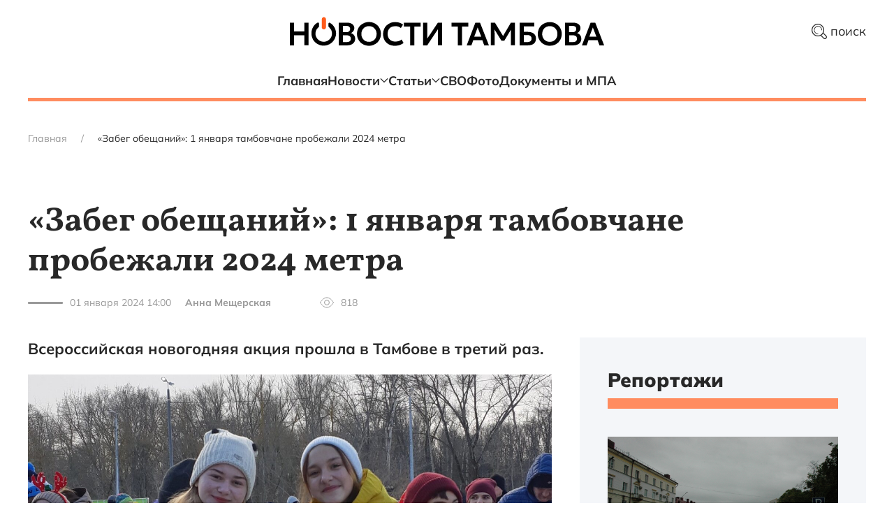

--- FILE ---
content_type: text/html; charset=UTF-8
request_url: https://novostitambova.ru/news/011400442818/
body_size: 27408
content:
<!DOCTYPE html>
<html lang="ru-RU">

    <head>
        <meta charset="utf-8">
<meta name="viewport" content="width=device-width, initial-scale=1">
<link rel="preconnect" href="https://fonts.googleapis.com">
<link rel="preconnect" href="https://fonts.gstatic.com" crossorigin>
<meta name='robots' content='index, follow, max-image-preview:large, max-snippet:-1, max-video-preview:-1' />

	<title>&quot;Забег обещаний&quot;: 1 января тамбовчане пробежали 2024 метра - Новости Тамбова</title>
	<link rel="canonical" href="https://novostitambova.ru/news/011400442818/" />
	<meta property="og:locale" content="ru_RU" />
	<meta property="og:type" content="article" />
	<meta property="og:title" content="&quot;Забег обещаний&quot;: 1 января тамбовчане пробежали 2024 метра - Новости Тамбова" />
	<meta property="og:description" content="Всероссийская новогодняя акция прошла в Тамбове в третий раз." />
	<meta property="og:url" content="https://novostitambova.ru/news/011400442818/" />
	<meta property="og:site_name" content="Новости Тамбова" />
	<meta property="article:published_time" content="2024-01-01T11:00:44+00:00" />
	<meta property="article:modified_time" content="2024-01-01T15:37:17+00:00" />
	<meta property="og:image" content="https://novostitambova.ru/uploads/2024/01/7_phwwujac-e1704106795984.jpg" />
	<meta property="og:image:width" content="1619" />
	<meta property="og:image:height" content="1216" />
	<meta property="og:image:type" content="image/jpeg" />
	<meta name="author" content="Анна Мещерская" />
	<meta name="twitter:card" content="summary_large_image" />
	<meta name="twitter:label1" content="Написано автором" />
	<meta name="twitter:data1" content="Анна Мещерская" />


<style id='wp-img-auto-sizes-contain-inline-css'>
img:is([sizes=auto i],[sizes^="auto," i]){contain-intrinsic-size:3000px 1500px}
/*# sourceURL=wp-img-auto-sizes-contain-inline-css */
</style>
<link rel='stylesheet' id='dashicons-css' href='https://novostitambova.ru/system/wp-includes/css/dashicons.min.css?ver=6.9' media='all' />
<link rel='stylesheet' id='wpzoom-social-icons-academicons-css' href='https://novostitambova.ru/plugins/social-icons-widget-by-wpzoom/assets/css/academicons.min.css?ver=1768485535' media='all' />
<link rel='stylesheet' id='wpzoom-social-icons-socicon-css' href='https://novostitambova.ru/plugins/social-icons-widget-by-wpzoom/assets/css/wpzoom-socicon.css?ver=1768485535' media='all' />
<link rel='stylesheet' id='wpzoom-social-icons-font-awesome-5-css' href='https://novostitambova.ru/plugins/social-icons-widget-by-wpzoom/assets/css/font-awesome-5.min.css?ver=1768485535' media='all' />
<link rel='stylesheet' id='wpzoom-social-icons-genericons-css' href='https://novostitambova.ru/plugins/social-icons-widget-by-wpzoom/assets/css/genericons.css?ver=1768485535' media='all' />
<link rel='stylesheet' id='custom-video-styles-css' href='https://novostitambova.ru/plugins/custom-oembed-support/video-styles.css?ver=1.4' media='all' />
<link rel='stylesheet' id='popup-box-css' href='https://novostitambova.ru/plugins/popup-box/public/assets/css/style.min.css?ver=3.2.13' media='all' />
<link rel='stylesheet' id='uikit-css' href='https://novostitambova.ru/themes/novosti/uikit/dist/css/uikit.style.min.css?ver=3.17.1' media='all' />
<link rel='stylesheet' id='wpzoom-social-icons-font-awesome-3-css' href='https://novostitambova.ru/plugins/social-icons-widget-by-wpzoom/assets/css/font-awesome-3.min.css?ver=1768485535' media='all' />
<link rel='stylesheet' id='wpzoom-social-icons-styles-css' href='https://novostitambova.ru/plugins/social-icons-widget-by-wpzoom/assets/css/wpzoom-social-icons-styles.css?ver=1768485535' media='all' />
<link rel='preload' as='font'  id='wpzoom-social-icons-font-academicons-woff2-css' href='https://novostitambova.ru/plugins/social-icons-widget-by-wpzoom/assets/font/academicons.woff2?v=1.9.2' type='font/woff2' crossorigin />
<link rel='preload' as='font'  id='wpzoom-social-icons-font-fontawesome-3-woff2-css' href='https://novostitambova.ru/plugins/social-icons-widget-by-wpzoom/assets/font/fontawesome-webfont.woff2?v=4.7.0' type='font/woff2' crossorigin />
<link rel='preload' as='font'  id='wpzoom-social-icons-font-fontawesome-5-brands-woff2-css' href='https://novostitambova.ru/plugins/social-icons-widget-by-wpzoom/assets/font/fa-brands-400.woff2' type='font/woff2' crossorigin />
<link rel='preload' as='font'  id='wpzoom-social-icons-font-fontawesome-5-regular-woff2-css' href='https://novostitambova.ru/plugins/social-icons-widget-by-wpzoom/assets/font/fa-regular-400.woff2' type='font/woff2' crossorigin />
<link rel='preload' as='font'  id='wpzoom-social-icons-font-fontawesome-5-solid-woff2-css' href='https://novostitambova.ru/plugins/social-icons-widget-by-wpzoom/assets/font/fa-solid-900.woff2' type='font/woff2' crossorigin />
<link rel='preload' as='font'  id='wpzoom-social-icons-font-genericons-woff-css' href='https://novostitambova.ru/plugins/social-icons-widget-by-wpzoom/assets/font/Genericons.woff' type='font/woff' crossorigin />
<link rel='preload' as='font'  id='wpzoom-social-icons-font-socicon-woff2-css' href='https://novostitambova.ru/plugins/social-icons-widget-by-wpzoom/assets/font/socicon.woff2?v=4.5.4' type='font/woff2' crossorigin />
<script id="image-watermark-no-right-click-js-before">
var iwArgsNoRightClick = {"rightclick":"N","draganddrop":"N","devtools":"Y","enableToast":"Y","toastMessage":"This content is protected"};

//# sourceURL=image-watermark-no-right-click-js-before
</script>
<script src="https://novostitambova.ru/plugins/image-watermark/js/no-right-click.js?ver=2.0.3" id="image-watermark-no-right-click-js"></script>
<link rel='shortlink' href='https://novostitambova.ru/?p=2818' />
<style type="text/css">.saboxplugin-wrap{-webkit-box-sizing:border-box;-moz-box-sizing:border-box;-ms-box-sizing:border-box;box-sizing:border-box;border:1px solid #eee;width:100%;clear:both;display:block;overflow:hidden;word-wrap:break-word;position:relative}.saboxplugin-wrap .saboxplugin-gravatar{float:left;padding:0 20px 20px 20px}.saboxplugin-wrap .saboxplugin-gravatar img{max-width:100px;height:auto;border-radius:0;}.saboxplugin-wrap .saboxplugin-authorname{font-size:18px;line-height:1;margin:20px 0 0 20px;display:block}.saboxplugin-wrap .saboxplugin-authorname a{text-decoration:none}.saboxplugin-wrap .saboxplugin-authorname a:focus{outline:0}.saboxplugin-wrap .saboxplugin-desc{display:block;margin:5px 20px}.saboxplugin-wrap .saboxplugin-desc a{text-decoration:underline}.saboxplugin-wrap .saboxplugin-desc p{margin:5px 0 12px}.saboxplugin-wrap .saboxplugin-web{margin:0 20px 15px;text-align:left}.saboxplugin-wrap .sab-web-position{text-align:right}.saboxplugin-wrap .saboxplugin-web a{color:#ccc;text-decoration:none}.saboxplugin-wrap .saboxplugin-socials{position:relative;display:block;background:#fcfcfc;padding:5px;border-top:1px solid #eee}.saboxplugin-wrap .saboxplugin-socials a svg{width:20px;height:20px}.saboxplugin-wrap .saboxplugin-socials a svg .st2{fill:#fff; transform-origin:center center;}.saboxplugin-wrap .saboxplugin-socials a svg .st1{fill:rgba(0,0,0,.3)}.saboxplugin-wrap .saboxplugin-socials a:hover{opacity:.8;-webkit-transition:opacity .4s;-moz-transition:opacity .4s;-o-transition:opacity .4s;transition:opacity .4s;box-shadow:none!important;-webkit-box-shadow:none!important}.saboxplugin-wrap .saboxplugin-socials .saboxplugin-icon-color{box-shadow:none;padding:0;border:0;-webkit-transition:opacity .4s;-moz-transition:opacity .4s;-o-transition:opacity .4s;transition:opacity .4s;display:inline-block;color:#fff;font-size:0;text-decoration:inherit;margin:5px;-webkit-border-radius:0;-moz-border-radius:0;-ms-border-radius:0;-o-border-radius:0;border-radius:0;overflow:hidden}.saboxplugin-wrap .saboxplugin-socials .saboxplugin-icon-grey{text-decoration:inherit;box-shadow:none;position:relative;display:-moz-inline-stack;display:inline-block;vertical-align:middle;zoom:1;margin:10px 5px;color:#444;fill:#444}.clearfix:after,.clearfix:before{content:' ';display:table;line-height:0;clear:both}.ie7 .clearfix{zoom:1}.saboxplugin-socials.sabox-colored .saboxplugin-icon-color .sab-twitch{border-color:#38245c}.saboxplugin-socials.sabox-colored .saboxplugin-icon-color .sab-behance{border-color:#003eb0}.saboxplugin-socials.sabox-colored .saboxplugin-icon-color .sab-deviantart{border-color:#036824}.saboxplugin-socials.sabox-colored .saboxplugin-icon-color .sab-digg{border-color:#00327c}.saboxplugin-socials.sabox-colored .saboxplugin-icon-color .sab-dribbble{border-color:#ba1655}.saboxplugin-socials.sabox-colored .saboxplugin-icon-color .sab-facebook{border-color:#1e2e4f}.saboxplugin-socials.sabox-colored .saboxplugin-icon-color .sab-flickr{border-color:#003576}.saboxplugin-socials.sabox-colored .saboxplugin-icon-color .sab-github{border-color:#264874}.saboxplugin-socials.sabox-colored .saboxplugin-icon-color .sab-google{border-color:#0b51c5}.saboxplugin-socials.sabox-colored .saboxplugin-icon-color .sab-html5{border-color:#902e13}.saboxplugin-socials.sabox-colored .saboxplugin-icon-color .sab-instagram{border-color:#1630aa}.saboxplugin-socials.sabox-colored .saboxplugin-icon-color .sab-linkedin{border-color:#00344f}.saboxplugin-socials.sabox-colored .saboxplugin-icon-color .sab-pinterest{border-color:#5b040e}.saboxplugin-socials.sabox-colored .saboxplugin-icon-color .sab-reddit{border-color:#992900}.saboxplugin-socials.sabox-colored .saboxplugin-icon-color .sab-rss{border-color:#a43b0a}.saboxplugin-socials.sabox-colored .saboxplugin-icon-color .sab-sharethis{border-color:#5d8420}.saboxplugin-socials.sabox-colored .saboxplugin-icon-color .sab-soundcloud{border-color:#995200}.saboxplugin-socials.sabox-colored .saboxplugin-icon-color .sab-spotify{border-color:#0f612c}.saboxplugin-socials.sabox-colored .saboxplugin-icon-color .sab-stackoverflow{border-color:#a95009}.saboxplugin-socials.sabox-colored .saboxplugin-icon-color .sab-steam{border-color:#006388}.saboxplugin-socials.sabox-colored .saboxplugin-icon-color .sab-user_email{border-color:#b84e05}.saboxplugin-socials.sabox-colored .saboxplugin-icon-color .sab-tumblr{border-color:#10151b}.saboxplugin-socials.sabox-colored .saboxplugin-icon-color .sab-twitter{border-color:#0967a0}.saboxplugin-socials.sabox-colored .saboxplugin-icon-color .sab-vimeo{border-color:#0d7091}.saboxplugin-socials.sabox-colored .saboxplugin-icon-color .sab-windows{border-color:#003f71}.saboxplugin-socials.sabox-colored .saboxplugin-icon-color .sab-whatsapp{border-color:#003f71}.saboxplugin-socials.sabox-colored .saboxplugin-icon-color .sab-wordpress{border-color:#0f3647}.saboxplugin-socials.sabox-colored .saboxplugin-icon-color .sab-yahoo{border-color:#14002d}.saboxplugin-socials.sabox-colored .saboxplugin-icon-color .sab-youtube{border-color:#900}.saboxplugin-socials.sabox-colored .saboxplugin-icon-color .sab-xing{border-color:#000202}.saboxplugin-socials.sabox-colored .saboxplugin-icon-color .sab-mixcloud{border-color:#2475a0}.saboxplugin-socials.sabox-colored .saboxplugin-icon-color .sab-vk{border-color:#243549}.saboxplugin-socials.sabox-colored .saboxplugin-icon-color .sab-medium{border-color:#00452c}.saboxplugin-socials.sabox-colored .saboxplugin-icon-color .sab-quora{border-color:#420e00}.saboxplugin-socials.sabox-colored .saboxplugin-icon-color .sab-meetup{border-color:#9b181c}.saboxplugin-socials.sabox-colored .saboxplugin-icon-color .sab-goodreads{border-color:#000}.saboxplugin-socials.sabox-colored .saboxplugin-icon-color .sab-snapchat{border-color:#999700}.saboxplugin-socials.sabox-colored .saboxplugin-icon-color .sab-500px{border-color:#00557f}.saboxplugin-socials.sabox-colored .saboxplugin-icon-color .sab-mastodont{border-color:#185886}.sabox-plus-item{margin-bottom:20px}@media screen and (max-width:480px){.saboxplugin-wrap{text-align:center}.saboxplugin-wrap .saboxplugin-gravatar{float:none;padding:20px 0;text-align:center;margin:0 auto;display:block}.saboxplugin-wrap .saboxplugin-gravatar img{float:none;display:inline-block;display:-moz-inline-stack;vertical-align:middle;zoom:1}.saboxplugin-wrap .saboxplugin-desc{margin:0 10px 20px;text-align:center}.saboxplugin-wrap .saboxplugin-authorname{text-align:center;margin:10px 0 20px}}body .saboxplugin-authorname a,body .saboxplugin-authorname a:hover{box-shadow:none;-webkit-box-shadow:none}a.sab-profile-edit{font-size:16px!important;line-height:1!important}.sab-edit-settings a,a.sab-profile-edit{color:#0073aa!important;box-shadow:none!important;-webkit-box-shadow:none!important}.sab-edit-settings{margin-right:15px;position:absolute;right:0;z-index:2;bottom:10px;line-height:20px}.sab-edit-settings i{margin-left:5px}.saboxplugin-socials{line-height:1!important}.rtl .saboxplugin-wrap .saboxplugin-gravatar{float:right}.rtl .saboxplugin-wrap .saboxplugin-authorname{display:flex;align-items:center}.rtl .saboxplugin-wrap .saboxplugin-authorname .sab-profile-edit{margin-right:10px}.rtl .sab-edit-settings{right:auto;left:0}img.sab-custom-avatar{max-width:75px;}.saboxplugin-wrap {margin-top:0px; margin-bottom:0px; padding: 0px 0px }.saboxplugin-wrap .saboxplugin-authorname {font-size:18px; line-height:25px;}.saboxplugin-wrap .saboxplugin-desc p, .saboxplugin-wrap .saboxplugin-desc {font-size:14px !important; line-height:21px !important;}.saboxplugin-wrap .saboxplugin-web {font-size:14px;}.saboxplugin-wrap .saboxplugin-socials a svg {width:18px;height:18px;}</style><meta property="vk:app_id" content="" />
<link rel="apple-touch-icon" sizes="180x180" href="https://novostitambova.ru/apple-touch-icon.png"><link rel="icon" type="image/png" sizes="32x32" href="https://novostitambova.ru/favicon-32x32.png"><link rel="icon" type="image/png" sizes="16x16" href="https://novostitambova.ru/favicon-16x16.png"><link rel="manifest" href="https://novostitambova.ru/site.webmanifest"><link rel="mask-icon" href="https://novostitambova.ru/safari-pinned-tab.svg" color="#282828"><meta name="msapplication-TileColor" content="#cfddf0"><meta name="theme-color" content="#ffffff">
		<style id="wp-custom-css">
			em {
    color: #000000;
}


@media only screen and (min-width: 1000px) {
.wp-caption.alignleft {
    margin: 0 20px 20px 17%;
}
 
figure {
    margin-inline: auto;
		max-width: fit-content;
}
}

/* Делаем меню двухстрочным на мобильных */
@media (max-width: 767px) {
	.uk-header-navbar {
		flex-direction: column-reverse;
	}
  #menu-main.uk-navbar-nav {
    display: flex;
    flex-wrap: wrap;
		justify-content: center;
  }
.uk-weather {
    display: none !important;
}
}

css
.carousel-slider {
    display: block !important;
}

/* Стили для кнопки "Наверх" */
#scrollToTopButton {
    position: fixed;
    bottom: 30px; /* Расстояние от нижнего края */
    right: 30px;  /* Расстояние от правого края */
    width: 50px;
    height: 50px;
    background-color: #333; /* Цвет фона */
    color: #fff; /* Цвет иконки */
    border: none;
    border-radius: 5px; /* Закругленные углы */
    cursor: pointer;
    text-align: center;
    line-height: 50px; /* Выравнивание иконки по вертикали */
    font-size: 24px;
    opacity: 0; /* Изначально невидима */
    visibility: hidden; /* Изначально скрыта */
    transition: opacity 0.3s ease, visibility 0.3s ease; /* Плавное появление */
    z-index: 1000; /* Чтобы кнопка была поверх других элементов */
    text-decoration: none; /* Убираем подчеркивание ссылки */
    box-shadow: 0 2px 10px rgba(0,0,0,0.2); /* Легкая тень */
}

/* Класс, который добавляется через JS, когда нужно показать кнопку */
#scrollToTopButton.show {
    opacity: 1;
    visibility: visible;
}

/* Эффект при наведении */
#scrollToTopButton:hover {
    background-color: #0073aa; /* Цвет фона при наведении (синий WordPress) */
}

/* Контейнер для снежинок */
#snowflakes-container {
    position: fixed;
    top: 0;
    left: 0;
    width: 100%;
    height: 100%;
    pointer-events: none; /* Клики проходят сквозь снежинки */
    z-index: 9999; /* Снежинки поверх всего контента */
    overflow: hidden;
}

/* Стили для самого canvas */
#snow-canvas {
    display: block;
    background: transparent;
}		</style>
		    <style id='global-styles-inline-css'>
:root{--wp--preset--aspect-ratio--square: 1;--wp--preset--aspect-ratio--4-3: 4/3;--wp--preset--aspect-ratio--3-4: 3/4;--wp--preset--aspect-ratio--3-2: 3/2;--wp--preset--aspect-ratio--2-3: 2/3;--wp--preset--aspect-ratio--16-9: 16/9;--wp--preset--aspect-ratio--9-16: 9/16;--wp--preset--color--black: #000000;--wp--preset--color--cyan-bluish-gray: #abb8c3;--wp--preset--color--white: #ffffff;--wp--preset--color--pale-pink: #f78da7;--wp--preset--color--vivid-red: #cf2e2e;--wp--preset--color--luminous-vivid-orange: #ff6900;--wp--preset--color--luminous-vivid-amber: #fcb900;--wp--preset--color--light-green-cyan: #7bdcb5;--wp--preset--color--vivid-green-cyan: #00d084;--wp--preset--color--pale-cyan-blue: #8ed1fc;--wp--preset--color--vivid-cyan-blue: #0693e3;--wp--preset--color--vivid-purple: #9b51e0;--wp--preset--gradient--vivid-cyan-blue-to-vivid-purple: linear-gradient(135deg,rgb(6,147,227) 0%,rgb(155,81,224) 100%);--wp--preset--gradient--light-green-cyan-to-vivid-green-cyan: linear-gradient(135deg,rgb(122,220,180) 0%,rgb(0,208,130) 100%);--wp--preset--gradient--luminous-vivid-amber-to-luminous-vivid-orange: linear-gradient(135deg,rgb(252,185,0) 0%,rgb(255,105,0) 100%);--wp--preset--gradient--luminous-vivid-orange-to-vivid-red: linear-gradient(135deg,rgb(255,105,0) 0%,rgb(207,46,46) 100%);--wp--preset--gradient--very-light-gray-to-cyan-bluish-gray: linear-gradient(135deg,rgb(238,238,238) 0%,rgb(169,184,195) 100%);--wp--preset--gradient--cool-to-warm-spectrum: linear-gradient(135deg,rgb(74,234,220) 0%,rgb(151,120,209) 20%,rgb(207,42,186) 40%,rgb(238,44,130) 60%,rgb(251,105,98) 80%,rgb(254,248,76) 100%);--wp--preset--gradient--blush-light-purple: linear-gradient(135deg,rgb(255,206,236) 0%,rgb(152,150,240) 100%);--wp--preset--gradient--blush-bordeaux: linear-gradient(135deg,rgb(254,205,165) 0%,rgb(254,45,45) 50%,rgb(107,0,62) 100%);--wp--preset--gradient--luminous-dusk: linear-gradient(135deg,rgb(255,203,112) 0%,rgb(199,81,192) 50%,rgb(65,88,208) 100%);--wp--preset--gradient--pale-ocean: linear-gradient(135deg,rgb(255,245,203) 0%,rgb(182,227,212) 50%,rgb(51,167,181) 100%);--wp--preset--gradient--electric-grass: linear-gradient(135deg,rgb(202,248,128) 0%,rgb(113,206,126) 100%);--wp--preset--gradient--midnight: linear-gradient(135deg,rgb(2,3,129) 0%,rgb(40,116,252) 100%);--wp--preset--font-size--small: 13px;--wp--preset--font-size--medium: 20px;--wp--preset--font-size--large: 36px;--wp--preset--font-size--x-large: 42px;--wp--preset--spacing--20: 0.44rem;--wp--preset--spacing--30: 0.67rem;--wp--preset--spacing--40: 1rem;--wp--preset--spacing--50: 1.5rem;--wp--preset--spacing--60: 2.25rem;--wp--preset--spacing--70: 3.38rem;--wp--preset--spacing--80: 5.06rem;--wp--preset--shadow--natural: 6px 6px 9px rgba(0, 0, 0, 0.2);--wp--preset--shadow--deep: 12px 12px 50px rgba(0, 0, 0, 0.4);--wp--preset--shadow--sharp: 6px 6px 0px rgba(0, 0, 0, 0.2);--wp--preset--shadow--outlined: 6px 6px 0px -3px rgb(255, 255, 255), 6px 6px rgb(0, 0, 0);--wp--preset--shadow--crisp: 6px 6px 0px rgb(0, 0, 0);}:where(.is-layout-flex){gap: 0.5em;}:where(.is-layout-grid){gap: 0.5em;}body .is-layout-flex{display: flex;}.is-layout-flex{flex-wrap: wrap;align-items: center;}.is-layout-flex > :is(*, div){margin: 0;}body .is-layout-grid{display: grid;}.is-layout-grid > :is(*, div){margin: 0;}:where(.wp-block-columns.is-layout-flex){gap: 2em;}:where(.wp-block-columns.is-layout-grid){gap: 2em;}:where(.wp-block-post-template.is-layout-flex){gap: 1.25em;}:where(.wp-block-post-template.is-layout-grid){gap: 1.25em;}.has-black-color{color: var(--wp--preset--color--black) !important;}.has-cyan-bluish-gray-color{color: var(--wp--preset--color--cyan-bluish-gray) !important;}.has-white-color{color: var(--wp--preset--color--white) !important;}.has-pale-pink-color{color: var(--wp--preset--color--pale-pink) !important;}.has-vivid-red-color{color: var(--wp--preset--color--vivid-red) !important;}.has-luminous-vivid-orange-color{color: var(--wp--preset--color--luminous-vivid-orange) !important;}.has-luminous-vivid-amber-color{color: var(--wp--preset--color--luminous-vivid-amber) !important;}.has-light-green-cyan-color{color: var(--wp--preset--color--light-green-cyan) !important;}.has-vivid-green-cyan-color{color: var(--wp--preset--color--vivid-green-cyan) !important;}.has-pale-cyan-blue-color{color: var(--wp--preset--color--pale-cyan-blue) !important;}.has-vivid-cyan-blue-color{color: var(--wp--preset--color--vivid-cyan-blue) !important;}.has-vivid-purple-color{color: var(--wp--preset--color--vivid-purple) !important;}.has-black-background-color{background-color: var(--wp--preset--color--black) !important;}.has-cyan-bluish-gray-background-color{background-color: var(--wp--preset--color--cyan-bluish-gray) !important;}.has-white-background-color{background-color: var(--wp--preset--color--white) !important;}.has-pale-pink-background-color{background-color: var(--wp--preset--color--pale-pink) !important;}.has-vivid-red-background-color{background-color: var(--wp--preset--color--vivid-red) !important;}.has-luminous-vivid-orange-background-color{background-color: var(--wp--preset--color--luminous-vivid-orange) !important;}.has-luminous-vivid-amber-background-color{background-color: var(--wp--preset--color--luminous-vivid-amber) !important;}.has-light-green-cyan-background-color{background-color: var(--wp--preset--color--light-green-cyan) !important;}.has-vivid-green-cyan-background-color{background-color: var(--wp--preset--color--vivid-green-cyan) !important;}.has-pale-cyan-blue-background-color{background-color: var(--wp--preset--color--pale-cyan-blue) !important;}.has-vivid-cyan-blue-background-color{background-color: var(--wp--preset--color--vivid-cyan-blue) !important;}.has-vivid-purple-background-color{background-color: var(--wp--preset--color--vivid-purple) !important;}.has-black-border-color{border-color: var(--wp--preset--color--black) !important;}.has-cyan-bluish-gray-border-color{border-color: var(--wp--preset--color--cyan-bluish-gray) !important;}.has-white-border-color{border-color: var(--wp--preset--color--white) !important;}.has-pale-pink-border-color{border-color: var(--wp--preset--color--pale-pink) !important;}.has-vivid-red-border-color{border-color: var(--wp--preset--color--vivid-red) !important;}.has-luminous-vivid-orange-border-color{border-color: var(--wp--preset--color--luminous-vivid-orange) !important;}.has-luminous-vivid-amber-border-color{border-color: var(--wp--preset--color--luminous-vivid-amber) !important;}.has-light-green-cyan-border-color{border-color: var(--wp--preset--color--light-green-cyan) !important;}.has-vivid-green-cyan-border-color{border-color: var(--wp--preset--color--vivid-green-cyan) !important;}.has-pale-cyan-blue-border-color{border-color: var(--wp--preset--color--pale-cyan-blue) !important;}.has-vivid-cyan-blue-border-color{border-color: var(--wp--preset--color--vivid-cyan-blue) !important;}.has-vivid-purple-border-color{border-color: var(--wp--preset--color--vivid-purple) !important;}.has-vivid-cyan-blue-to-vivid-purple-gradient-background{background: var(--wp--preset--gradient--vivid-cyan-blue-to-vivid-purple) !important;}.has-light-green-cyan-to-vivid-green-cyan-gradient-background{background: var(--wp--preset--gradient--light-green-cyan-to-vivid-green-cyan) !important;}.has-luminous-vivid-amber-to-luminous-vivid-orange-gradient-background{background: var(--wp--preset--gradient--luminous-vivid-amber-to-luminous-vivid-orange) !important;}.has-luminous-vivid-orange-to-vivid-red-gradient-background{background: var(--wp--preset--gradient--luminous-vivid-orange-to-vivid-red) !important;}.has-very-light-gray-to-cyan-bluish-gray-gradient-background{background: var(--wp--preset--gradient--very-light-gray-to-cyan-bluish-gray) !important;}.has-cool-to-warm-spectrum-gradient-background{background: var(--wp--preset--gradient--cool-to-warm-spectrum) !important;}.has-blush-light-purple-gradient-background{background: var(--wp--preset--gradient--blush-light-purple) !important;}.has-blush-bordeaux-gradient-background{background: var(--wp--preset--gradient--blush-bordeaux) !important;}.has-luminous-dusk-gradient-background{background: var(--wp--preset--gradient--luminous-dusk) !important;}.has-pale-ocean-gradient-background{background: var(--wp--preset--gradient--pale-ocean) !important;}.has-electric-grass-gradient-background{background: var(--wp--preset--gradient--electric-grass) !important;}.has-midnight-gradient-background{background: var(--wp--preset--gradient--midnight) !important;}.has-small-font-size{font-size: var(--wp--preset--font-size--small) !important;}.has-medium-font-size{font-size: var(--wp--preset--font-size--medium) !important;}.has-large-font-size{font-size: var(--wp--preset--font-size--large) !important;}.has-x-large-font-size{font-size: var(--wp--preset--font-size--x-large) !important;}
/*# sourceURL=global-styles-inline-css */
</style>
</head>

    <body class="wp-singular post-template-default single single-post postid-2818 single-format-standard wp-embed-responsive wp-theme-novosti">

        <!-- Yandex.Metrika counter --> <script type="text/javascript" > (function(m,e,t,r,i,k,a){m[i]=m[i]||function(){(m[i].a=m[i].a||[]).push(arguments)}; m[i].l=1*new Date(); for (var j = 0; j < document.scripts.length; j++) {if (document.scripts[j].src === r) { return; }} k=e.createElement(t),a=e.getElementsByTagName(t)[0],k.async=1,k.src=r,a.parentNode.insertBefore(k,a)}) (window, document, "script", "https://mc.yandex.ru/metrika/tag.js", "ym"); ym(95174142, "init", { clickmap:true, trackLinks:true, accurateTrackBounce:true, webvisor:true }); </script> <noscript><div><img src="https://mc.yandex.ru/watch/95174142" style="position:absolute; left:-9999px;" alt="" /></div></noscript> <!-- /Yandex.Metrika counter -->
<!-- Google tag (gtag.js) 
<script async src="https://www.googletagmanager.com/gtag/js?id=G-8TT53HVSWM"></script>
<script>
  window.dataLayer = window.dataLayer || [];
  function gtag(){dataLayer.push(arguments);}
  gtag('js', new Date());

  gtag('config', 'G-8TT53HVSWM');
</script>-->
<!-- Top.Mail.Ru counter -->
<script type="text/javascript">
var _tmr = window._tmr || (window._tmr = []);
_tmr.push({id: "3640902", type: "pageView", start: (new Date()).getTime()});
(function (d, w, id) {
  if (d.getElementById(id)) return;
  var ts = d.createElement("script"); ts.type = "text/javascript"; ts.async = true; ts.id = id;
  ts.src = "https://top-fwz1.mail.ru/js/code.js";
  var f = function () {var s = d.getElementsByTagName("script")[0]; s.parentNode.insertBefore(ts, s);};
  if (w.opera == "[object Opera]") { d.addEventListener("DOMContentLoaded", f, false); } else { f(); }
})(document, window, "tmr-code");
</script>
<noscript><div><img src="https://top-fwz1.mail.ru/counter?id=3640902;js=na" style="position:absolute;left:-9999px;" alt="Top.Mail.Ru" /></div></noscript>
<!-- /Top.Mail.Ru counter -->

<div class="uk-header">
    <div class="uk-container">
        <div class="uk-header-navbar uk-flex-middle uk-flex-between" uk-grid>
            <div>
                            </div>
            <div>
                <a href="/" aria-label="Главная страница">
                    <svg width="450" height="42" viewBox="0 0 450 42" xmlns="http://www.w3.org/2000/svg">

                        <path d="M65.5,19.2c-0.5-1.5-1-2.9-1.8-4.2C63,13.7,62,12.4,61,11.4c-1.1-1.1-2.3-2-3.6-2.7l-0.1-0.1c-0.9-0.5-2,0.2-2,1.2v3.9c0,0.5,0.2,0.8,0.5,1.1c0.4,0.3,0.7,0.5,1,0.9c1.1,1.1,1.9,2.3,2.6,3.7c0.6,1.5,0.9,2.9,0.9,4.6c0,1.6-0.3,3.2-0.9,4.6c-0.6,1.5-1.5,2.6-2.6,3.7c-1.1,1.1-2.3,1.9-3.7,2.6c-1.5,0.6-2.9,0.9-4.6,0.9c-1.6,0-3.2-0.3-4.6-0.9c-1.4-0.6-2.6-1.5-3.7-2.5c-1.1-1-1.9-2.3-2.6-3.7s-0.9-3-0.9-4.6s0.3-3.2,0.9-4.6c0.6-1.5,1.5-2.6,2.6-3.7c0.3-0.4,0.6-0.6,1-0.9c0.4-0.3,0.5-0.6,0.5-1.1V9.6c0-1-1.1-1.6-2-1.2c-0.1,0-0.2,0.1-0.2,0.1c-1.3,0.7-2.5,1.6-3.6,2.7c-1.1,1.1-2,2.3-2.7,3.6c-0.7,1.3-1.4,2.7-1.7,4.2c-0.5,1.5-0.6,3.1-0.6,4.7c0,1.6,0.2,3.2,0.6,4.7c0.5,1.5,1,2.9,1.7,4.2c0.7,1.3,1.6,2.5,2.7,3.6c1.1,1.1,2.3,2,3.6,2.7s2.7,1.4,4.2,1.8c1.5,0.5,3.1,0.6,4.7,0.6c2.5,0,4.7-0.5,6.9-1.4c2.2-0.9,4-2.2,5.7-3.8c1.6-1.6,2.9-3.5,3.8-5.7c0.9-2.2,1.4-4.5,1.4-6.8C66.2,22.3,65.9,20.6,65.5,19.2z"/>
                        <path fill="#FF5B1B" d="M48.7,18.1c-1.6,0-3-1.4-3-3V3.5c0-1.6,1.4-3,3-3s3,1.4,3,3v11.6C51.6,16.7,50.3,18.1,48.7,18.1z"/>
                        <path d="M0,40.9V8.4h6V21h14.8V8.4h6v32.4h-6V26.6H6v14.3H0z"/>
                        <path d="M70.1,40.9V8.4h11.6c3.2,0,5.7,0.7,7.7,2.1c1.9,1.4,2.9,3.5,2.9,6.1c0,1-0.3,1.9-0.7,2.8c-0.5,0.9-1.1,1.6-1.8,2.4c-0.7,0.6-1.5,1.2-2.4,1.5c1.7,0.5,3.2,1.5,4.4,3c1.2,1.5,1.7,3.2,1.7,5.3c0,1.8-0.5,3.5-1.4,4.8c-0.9,1.4-2.2,2.5-3.9,3.3c-1.7,0.8-3.7,1.2-6,1.2L70.1,40.9L70.1,40.9z M76.1,22.1h4.7c1.1,0,2.1-0.2,2.9-0.5c0.8-0.4,1.5-0.9,1.9-1.6s0.7-1.5,0.7-2.6c0-1.5-0.5-2.5-1.5-3.3c-1-0.7-2.4-1.1-4.2-1.1h-4.6V22.1z M76.1,36.2h5.1c2,0,3.6-0.4,4.6-1.2s1.5-2,1.5-3.6c0-1.5-0.5-2.8-1.5-3.6c-1-0.8-2.5-1.3-4.6-1.3h-5.1L76.1,36.2L76.1,36.2z"/>
                        <path d="M113.3,41.5c-2.5,0-4.7-0.5-6.8-1.3c-2.1-0.8-3.9-2-5.5-3.6c-1.5-1.5-2.7-3.3-3.6-5.4s-1.3-4.3-1.3-6.7s0.5-4.6,1.3-6.7s2-3.8,3.6-5.4c1.5-1.5,3.4-2.7,5.5-3.6c2.1-0.8,4.4-1.3,6.8-1.3s4.7,0.5,6.7,1.3c2.1,0.8,3.9,2.1,5.5,3.6s2.7,3.4,3.6,5.4c0.8,2,1.3,4.3,1.3,6.7s-0.5,4.6-1.3,6.7c-0.8,2.1-2.1,3.8-3.6,5.4c-1.5,1.5-3.4,2.7-5.5,3.6C118,41.1,115.8,41.5,113.3,41.5z M113.3,35.9c1.5,0,2.9-0.3,4.3-0.8c1.3-0.5,2.5-1.3,3.5-2.3s1.7-2.2,2.3-3.6c0.5-1.4,0.8-2.9,0.8-4.6c0-2.3-0.5-4.3-1.5-5.9c-1-1.6-2.3-3-3.9-3.9c-1.6-0.9-3.5-1.4-5.5-1.4c-1.5,0-3,0.3-4.3,0.8c-1.3,0.5-2.5,1.3-3.5,2.3c-1,1-1.7,2.2-2.3,3.6c-0.5,1.4-0.8,2.9-0.8,4.6c0,2.3,0.5,4.3,1.5,5.9c0.9,1.6,2.3,3,3.9,3.9S111.3,35.9,113.3,35.9z"/>
                        <path d="M150.3,41.5c-3.4,0-6.3-0.7-8.8-2.1c-2.6-1.4-4.5-3.4-5.9-5.8c-1.4-2.6-2.1-5.5-2.1-8.9c0-2.5,0.5-4.7,1.3-6.8s2-3.8,3.6-5.4c1.5-1.5,3.3-2.7,5.4-3.6c2.1-0.8,4.3-1.3,6.8-1.3c2.6,0,4.7,0.4,6.6,1c1.8,0.6,3.4,1.5,4.8,2.7l-3.1,4.9c-1-0.9-2.1-1.6-3.5-2.1c-1.3-0.5-2.8-0.6-4.4-0.6c-1.7,0-3.3,0.3-4.6,0.7c-1.4,0.5-2.6,1.3-3.5,2.2c-1,1-1.7,2.1-2.2,3.5c-0.5,1.4-0.7,2.9-0.7,4.6c0,2.4,0.5,4.3,1.4,5.9c0.9,1.6,2.2,2.9,3.9,3.8c1.6,0.9,3.6,1.3,6,1.3c1.5,0,3.1-0.3,4.6-0.7c1.5-0.5,2.9-1.3,4.2-2.3l2.7,5.1c-1.5,1.2-3.4,2.1-5.4,2.8C155.1,41.2,152.9,41.5,150.3,41.5z"/>
                        <path d="M172.2,40.9V14h-9V8.5h24V14h-8.9v26.9H172.2z"/>
                        <path d="M190.8,40.9V8.4h6v22.7L212,8.4h5.9v32.4h-6V18l-15.2,22.9C196.7,40.9,190.8,40.9,190.8,40.9z"/>
                        <path d="M240.4,40.9V14h-8.9V8.5h24V14h-8.9v26.9H240.4z"/>
                        <path d="M253.2,40.9l12.4-32.4h6.7L285,40.9h-6.7l-2.7-7.4h-13l-2.6,7.4C259.9,40.9,253.2,40.9,253.2,40.9z M264,28.4h10l-5.1-13.1L264,28.4z"/>
                        <path d="M287.8,40.9V8.4h5.8l12.9,21.1h-2.4l12.4-21.1h5.7v32.4h-5.8l0.1-24.5l1.1,0.4l-10.5,17.5h-4.2l-10.8-17.5l1-0.4l0.1,24.5H287.8z"/>
                        <path d="M329,40.9V8.4h21v5.3H335v7.9h5.6c3.6,0,6.4,0.8,8.6,2.5c2.1,1.6,3.2,4,3.2,7.2c0,2-0.5,3.7-1.4,5.2c-0.9,1.5-2.3,2.6-4,3.3s-3.8,1.1-6.3,1.1C340.6,40.9,329,40.9,329,40.9z M335,36.2h5.1c1.9,0,3.4-0.5,4.5-1.3c1-0.8,1.5-2.1,1.5-3.6s-0.5-2.8-1.5-3.7c-1-0.9-2.5-1.4-4.2-1.4H335V36.2z"/>
                        <path d="M372.2,41.5c-2.5,0-4.7-0.5-6.8-1.3c-2.1-0.8-3.9-2-5.5-3.6c-1.5-1.5-2.7-3.3-3.6-5.4S355,27,355,24.6s0.5-4.6,1.3-6.7c0.8-2.1,2-3.8,3.6-5.4c1.5-1.5,3.4-2.7,5.5-3.6c2.1-0.8,4.4-1.3,6.8-1.3s4.7,0.5,6.7,1.3c2.1,0.8,3.9,2.1,5.5,3.6s2.7,3.4,3.6,5.4c0.8,2,1.3,4.3,1.3,6.7s-0.5,4.6-1.3,6.7c-0.8,2.1-2.1,3.8-3.6,5.4c-1.5,1.5-3.4,2.7-5.5,3.6C376.8,41.1,374.6,41.5,372.2,41.5z M372.2,35.9c1.5,0,2.9-0.3,4.3-0.8c1.3-0.5,2.5-1.3,3.5-2.3s1.7-2.2,2.3-3.6c0.5-1.4,0.8-2.9,0.8-4.6c0-2.3-0.5-4.3-1.5-5.9c-1-1.6-2.3-3-3.9-3.9c-1.6-0.9-3.5-1.4-5.5-1.4c-1.5,0-3,0.3-4.3,0.8c-1.3,0.5-2.5,1.3-3.5,2.3c-1,1-1.7,2.2-2.3,3.6c-0.5,1.4-0.8,2.9-0.8,4.6c0,2.3,0.5,4.3,1.5,5.9c0.9,1.6,2.3,3,3.9,3.9C368.2,35.4,370.1,35.9,372.2,35.9z"/>
                        <path d="M393.9,40.9V8.4h11.6c3.2,0,5.7,0.7,7.7,2.1s2.9,3.5,2.9,6.1c0,1-0.3,1.9-0.7,2.8c-0.5,0.9-1.1,1.6-1.8,2.4c-0.7,0.6-1.5,1.2-2.4,1.5c1.7,0.5,3.2,1.5,4.4,3c1.2,1.5,1.7,3.2,1.7,5.3c0,1.8-0.5,3.5-1.4,4.8c-0.9,1.4-2.2,2.5-3.9,3.3c-1.7,0.8-3.7,1.2-6,1.2L393.9,40.9L393.9,40.9z M399.9,22.1h4.7c1.1,0,2.1-0.2,2.9-0.5c0.8-0.4,1.5-0.9,1.9-1.6c0.5-0.7,0.7-1.5,0.7-2.6c0-1.5-0.5-2.5-1.5-3.3c-1-0.7-2.4-1.1-4.2-1.1h-4.6V22.1z M399.9,36.2h5.1c2,0,3.6-0.4,4.6-1.2c1-0.8,1.5-2,1.5-3.6c0-1.5-0.5-2.8-1.5-3.6c-1-0.8-2.5-1.3-4.6-1.3H400L399.9,36.2L399.9,36.2z"/>
                        <path d="M418.2,40.9l12.4-32.4h6.7L450,40.9h-6.7l-2.7-7.4h-13l-2.6,7.4C424.8,40.9,418.2,40.9,418.2,40.9z M428.9,28.4h10l-5.1-13.1L428.9,28.4z"/>

                    </svg>
                </a>
            </div>
            <div>
                <button class="uk-navbar-toggle uk-icon uk-search-icon"><span uk-icon="icon: search-alt; ratio: 1.1"></span>&nbsp;поиск</button>
                <div class="uk-navbar-dropdown uk-width-medium" uk-drop="mode: click; cls-drop: uk-navbar-dropdown; boundary: !.uk-header-navbar; flip: false; animation: slide-top; animate-out: true">
                    <div class="uk-grid-small uk-flex-middle" uk-grid>
                        <div class="uk-width-expand">
                            <form id="search-form-696ebf07b5c24" method="get" class="uk-search uk-width-1-1" action="https://novostitambova.ru/" role="search">
                                <div>
                                    <input type="search" class="uk-search-input" id="search-form-696ebf07b5c3b" placeholder="Поиск по сайту&hellip;" value="" name="s" autofocus />
                                </div>
                            </form>
                        </div>
                        <div class="uk-width-auto">
                            <a class="uk-drop-close" href="#" uk-close aria-label="Закрыть поиск"></a>
                        </div>
                    </div>
                </div>
            </div>
        </div>
        <nav class="uk-navbar-container uk-navbar-transparent">
            <div class="uk-container">
                <div class="uk-flex-center" uk-navbar>
                    <ul id="menu-main" class="uk-navbar-nav"><li id="menu-item-8" class="menu-item menu-item-type-custom menu-item-object-custom menu-item-8"><a href="/">Главная</a></li>
<li id="menu-item-51" class="menu-item menu-item-type-taxonomy menu-item-object-category current-post-ancestor current-menu-parent current-post-parent menu-item-has-children menu-item-51 uk-active uk-nav-parent"><a href="https://novostitambova.ru/news/">Новости <span uk-nav-parent-icon></span></a><div class="uk-navbar-dropdown">

	<ul class="uk-nav uk-navbar-dropdown-nav">
	<li id="menu-item-19544" class="menu-item menu-item-type-taxonomy menu-item-object-category current-post-ancestor current-menu-parent current-post-parent menu-item-19544 uk-active"><a href="https://novostitambova.ru/news/">Все новости</a></li>
	<li id="menu-item-12" class="menu-item menu-item-type-taxonomy menu-item-object-category menu-item-12"><a href="https://novostitambova.ru/news/politika/">Политика</a></li>
	<li id="menu-item-14" class="menu-item menu-item-type-taxonomy menu-item-object-category menu-item-14"><a href="https://novostitambova.ru/news/ekonomika-i-biznes/">Экономика и бизнес</a></li>
	<li id="menu-item-52" class="menu-item menu-item-type-taxonomy menu-item-object-category menu-item-52"><a href="https://novostitambova.ru/news/obshhestvo/">Общество</a></li>
	<li id="menu-item-13" class="menu-item menu-item-type-taxonomy menu-item-object-category menu-item-13"><a href="https://novostitambova.ru/news/proisshestviya/">Происшествия</a></li>
	<li id="menu-item-10" class="menu-item menu-item-type-taxonomy menu-item-object-category menu-item-10"><a href="https://novostitambova.ru/news/kultura/">Культура</a></li>
	<li id="menu-item-931" class="menu-item menu-item-type-taxonomy menu-item-object-category current-post-ancestor current-menu-parent current-post-parent menu-item-931 uk-active"><a href="https://novostitambova.ru/news/sport/">Спорт</a></li>
	<li id="menu-item-15567" class="menu-item menu-item-type-taxonomy menu-item-object-category menu-item-15567"><a href="https://novostitambova.ru/news/avto/">Авто</a></li>
	<li id="menu-item-15977" class="menu-item menu-item-type-taxonomy menu-item-object-category menu-item-15977"><a href="https://novostitambova.ru/news/gorhoz/">Горхоз</a></li>
</ul>
</div>
</li>
<li id="menu-item-35" class="menu-item menu-item-type-post_type_archive menu-item-object-reports menu-item-has-children menu-item-35 uk-nav-parent"><a href="https://novostitambova.ru/reports/">Статьи <span uk-nav-parent-icon></span></a><div class="uk-navbar-dropdown">

	<ul class="uk-nav uk-navbar-dropdown-nav">
	<li id="menu-item-19545" class="menu-item menu-item-type-custom menu-item-object-custom menu-item-19545"><a href="https://novostitambova.ru/reports/">Все статьи</a></li>
	<li id="menu-item-15759" class="menu-item menu-item-type-custom menu-item-object-custom menu-item-has-children menu-item-15759 uk-nav-parent"><a href="#">Проекты <span uk-nav-parent-icon></span></a>
	<ul class="uk-nav-sub">
		<li id="menu-item-15760" class="menu-item menu-item-type-custom menu-item-object-custom menu-item-15760"><a href="https://novostitambova.ru/tag/pojdem-pogulyaem/">Пойдем погуляем?</a></li>
	</ul>
</li>
</ul>
</div>
</li>
<li id="menu-item-17440" class="menu-item menu-item-type-custom menu-item-object-custom menu-item-17440"><a href="https://novostitambova.ru/tag/svo/">СВО</a></li>
<li id="menu-item-109" class="menu-item menu-item-type-post_type_archive menu-item-object-gallery menu-item-109"><a href="https://novostitambova.ru/gallery/">Фото</a></li>
<li id="menu-item-npa" class="menu-item menu-item-npa"><a href="https://novostitambova.ru/doc-mpa/">Документы и МПА</a></li></ul>                </div>
            </div>
        </nav>
    </div>
</div>
<div id="snowflakes-container"></div>
        
            <!-- /template-parts/posts/post-->
            <!DOCTYPE html>
<html lang="ru-RU">

    <head>
        <meta charset="utf-8">
<meta name="viewport" content="width=device-width, initial-scale=1">
<link rel="preconnect" href="https://fonts.googleapis.com">
<link rel="preconnect" href="https://fonts.gstatic.com" crossorigin>
<meta name='robots' content='index, follow, max-image-preview:large, max-snippet:-1, max-video-preview:-1' />

	<title>&quot;Забег обещаний&quot;: 1 января тамбовчане пробежали 2024 метра - Новости Тамбова</title>
	<link rel="canonical" href="https://novostitambova.ru/news/011400442818/" />
	<meta property="og:locale" content="ru_RU" />
	<meta property="og:type" content="article" />
	<meta property="og:title" content="&quot;Забег обещаний&quot;: 1 января тамбовчане пробежали 2024 метра - Новости Тамбова" />
	<meta property="og:description" content="Всероссийская новогодняя акция прошла в Тамбове в третий раз." />
	<meta property="og:url" content="https://novostitambova.ru/news/011400442818/" />
	<meta property="og:site_name" content="Новости Тамбова" />
	<meta property="article:published_time" content="2024-01-01T11:00:44+00:00" />
	<meta property="article:modified_time" content="2024-01-01T15:37:17+00:00" />
	<meta property="og:image" content="https://novostitambova.ru/uploads/2024/01/7_phwwujac-e1704106795984.jpg" />
	<meta property="og:image:width" content="1619" />
	<meta property="og:image:height" content="1216" />
	<meta property="og:image:type" content="image/jpeg" />
	<meta name="author" content="Анна Мещерская" />
	<meta name="twitter:card" content="summary_large_image" />
	<meta name="twitter:label1" content="Написано автором" />
	<meta name="twitter:data1" content="Анна Мещерская" />


<link rel='shortlink' href='https://novostitambova.ru/?p=2818' />
<style type="text/css">.saboxplugin-wrap{-webkit-box-sizing:border-box;-moz-box-sizing:border-box;-ms-box-sizing:border-box;box-sizing:border-box;border:1px solid #eee;width:100%;clear:both;display:block;overflow:hidden;word-wrap:break-word;position:relative}.saboxplugin-wrap .saboxplugin-gravatar{float:left;padding:0 20px 20px 20px}.saboxplugin-wrap .saboxplugin-gravatar img{max-width:100px;height:auto;border-radius:0;}.saboxplugin-wrap .saboxplugin-authorname{font-size:18px;line-height:1;margin:20px 0 0 20px;display:block}.saboxplugin-wrap .saboxplugin-authorname a{text-decoration:none}.saboxplugin-wrap .saboxplugin-authorname a:focus{outline:0}.saboxplugin-wrap .saboxplugin-desc{display:block;margin:5px 20px}.saboxplugin-wrap .saboxplugin-desc a{text-decoration:underline}.saboxplugin-wrap .saboxplugin-desc p{margin:5px 0 12px}.saboxplugin-wrap .saboxplugin-web{margin:0 20px 15px;text-align:left}.saboxplugin-wrap .sab-web-position{text-align:right}.saboxplugin-wrap .saboxplugin-web a{color:#ccc;text-decoration:none}.saboxplugin-wrap .saboxplugin-socials{position:relative;display:block;background:#fcfcfc;padding:5px;border-top:1px solid #eee}.saboxplugin-wrap .saboxplugin-socials a svg{width:20px;height:20px}.saboxplugin-wrap .saboxplugin-socials a svg .st2{fill:#fff; transform-origin:center center;}.saboxplugin-wrap .saboxplugin-socials a svg .st1{fill:rgba(0,0,0,.3)}.saboxplugin-wrap .saboxplugin-socials a:hover{opacity:.8;-webkit-transition:opacity .4s;-moz-transition:opacity .4s;-o-transition:opacity .4s;transition:opacity .4s;box-shadow:none!important;-webkit-box-shadow:none!important}.saboxplugin-wrap .saboxplugin-socials .saboxplugin-icon-color{box-shadow:none;padding:0;border:0;-webkit-transition:opacity .4s;-moz-transition:opacity .4s;-o-transition:opacity .4s;transition:opacity .4s;display:inline-block;color:#fff;font-size:0;text-decoration:inherit;margin:5px;-webkit-border-radius:0;-moz-border-radius:0;-ms-border-radius:0;-o-border-radius:0;border-radius:0;overflow:hidden}.saboxplugin-wrap .saboxplugin-socials .saboxplugin-icon-grey{text-decoration:inherit;box-shadow:none;position:relative;display:-moz-inline-stack;display:inline-block;vertical-align:middle;zoom:1;margin:10px 5px;color:#444;fill:#444}.clearfix:after,.clearfix:before{content:' ';display:table;line-height:0;clear:both}.ie7 .clearfix{zoom:1}.saboxplugin-socials.sabox-colored .saboxplugin-icon-color .sab-twitch{border-color:#38245c}.saboxplugin-socials.sabox-colored .saboxplugin-icon-color .sab-behance{border-color:#003eb0}.saboxplugin-socials.sabox-colored .saboxplugin-icon-color .sab-deviantart{border-color:#036824}.saboxplugin-socials.sabox-colored .saboxplugin-icon-color .sab-digg{border-color:#00327c}.saboxplugin-socials.sabox-colored .saboxplugin-icon-color .sab-dribbble{border-color:#ba1655}.saboxplugin-socials.sabox-colored .saboxplugin-icon-color .sab-facebook{border-color:#1e2e4f}.saboxplugin-socials.sabox-colored .saboxplugin-icon-color .sab-flickr{border-color:#003576}.saboxplugin-socials.sabox-colored .saboxplugin-icon-color .sab-github{border-color:#264874}.saboxplugin-socials.sabox-colored .saboxplugin-icon-color .sab-google{border-color:#0b51c5}.saboxplugin-socials.sabox-colored .saboxplugin-icon-color .sab-html5{border-color:#902e13}.saboxplugin-socials.sabox-colored .saboxplugin-icon-color .sab-instagram{border-color:#1630aa}.saboxplugin-socials.sabox-colored .saboxplugin-icon-color .sab-linkedin{border-color:#00344f}.saboxplugin-socials.sabox-colored .saboxplugin-icon-color .sab-pinterest{border-color:#5b040e}.saboxplugin-socials.sabox-colored .saboxplugin-icon-color .sab-reddit{border-color:#992900}.saboxplugin-socials.sabox-colored .saboxplugin-icon-color .sab-rss{border-color:#a43b0a}.saboxplugin-socials.sabox-colored .saboxplugin-icon-color .sab-sharethis{border-color:#5d8420}.saboxplugin-socials.sabox-colored .saboxplugin-icon-color .sab-soundcloud{border-color:#995200}.saboxplugin-socials.sabox-colored .saboxplugin-icon-color .sab-spotify{border-color:#0f612c}.saboxplugin-socials.sabox-colored .saboxplugin-icon-color .sab-stackoverflow{border-color:#a95009}.saboxplugin-socials.sabox-colored .saboxplugin-icon-color .sab-steam{border-color:#006388}.saboxplugin-socials.sabox-colored .saboxplugin-icon-color .sab-user_email{border-color:#b84e05}.saboxplugin-socials.sabox-colored .saboxplugin-icon-color .sab-tumblr{border-color:#10151b}.saboxplugin-socials.sabox-colored .saboxplugin-icon-color .sab-twitter{border-color:#0967a0}.saboxplugin-socials.sabox-colored .saboxplugin-icon-color .sab-vimeo{border-color:#0d7091}.saboxplugin-socials.sabox-colored .saboxplugin-icon-color .sab-windows{border-color:#003f71}.saboxplugin-socials.sabox-colored .saboxplugin-icon-color .sab-whatsapp{border-color:#003f71}.saboxplugin-socials.sabox-colored .saboxplugin-icon-color .sab-wordpress{border-color:#0f3647}.saboxplugin-socials.sabox-colored .saboxplugin-icon-color .sab-yahoo{border-color:#14002d}.saboxplugin-socials.sabox-colored .saboxplugin-icon-color .sab-youtube{border-color:#900}.saboxplugin-socials.sabox-colored .saboxplugin-icon-color .sab-xing{border-color:#000202}.saboxplugin-socials.sabox-colored .saboxplugin-icon-color .sab-mixcloud{border-color:#2475a0}.saboxplugin-socials.sabox-colored .saboxplugin-icon-color .sab-vk{border-color:#243549}.saboxplugin-socials.sabox-colored .saboxplugin-icon-color .sab-medium{border-color:#00452c}.saboxplugin-socials.sabox-colored .saboxplugin-icon-color .sab-quora{border-color:#420e00}.saboxplugin-socials.sabox-colored .saboxplugin-icon-color .sab-meetup{border-color:#9b181c}.saboxplugin-socials.sabox-colored .saboxplugin-icon-color .sab-goodreads{border-color:#000}.saboxplugin-socials.sabox-colored .saboxplugin-icon-color .sab-snapchat{border-color:#999700}.saboxplugin-socials.sabox-colored .saboxplugin-icon-color .sab-500px{border-color:#00557f}.saboxplugin-socials.sabox-colored .saboxplugin-icon-color .sab-mastodont{border-color:#185886}.sabox-plus-item{margin-bottom:20px}@media screen and (max-width:480px){.saboxplugin-wrap{text-align:center}.saboxplugin-wrap .saboxplugin-gravatar{float:none;padding:20px 0;text-align:center;margin:0 auto;display:block}.saboxplugin-wrap .saboxplugin-gravatar img{float:none;display:inline-block;display:-moz-inline-stack;vertical-align:middle;zoom:1}.saboxplugin-wrap .saboxplugin-desc{margin:0 10px 20px;text-align:center}.saboxplugin-wrap .saboxplugin-authorname{text-align:center;margin:10px 0 20px}}body .saboxplugin-authorname a,body .saboxplugin-authorname a:hover{box-shadow:none;-webkit-box-shadow:none}a.sab-profile-edit{font-size:16px!important;line-height:1!important}.sab-edit-settings a,a.sab-profile-edit{color:#0073aa!important;box-shadow:none!important;-webkit-box-shadow:none!important}.sab-edit-settings{margin-right:15px;position:absolute;right:0;z-index:2;bottom:10px;line-height:20px}.sab-edit-settings i{margin-left:5px}.saboxplugin-socials{line-height:1!important}.rtl .saboxplugin-wrap .saboxplugin-gravatar{float:right}.rtl .saboxplugin-wrap .saboxplugin-authorname{display:flex;align-items:center}.rtl .saboxplugin-wrap .saboxplugin-authorname .sab-profile-edit{margin-right:10px}.rtl .sab-edit-settings{right:auto;left:0}img.sab-custom-avatar{max-width:75px;}.saboxplugin-wrap {margin-top:0px; margin-bottom:0px; padding: 0px 0px }.saboxplugin-wrap .saboxplugin-authorname {font-size:18px; line-height:25px;}.saboxplugin-wrap .saboxplugin-desc p, .saboxplugin-wrap .saboxplugin-desc {font-size:14px !important; line-height:21px !important;}.saboxplugin-wrap .saboxplugin-web {font-size:14px;}.saboxplugin-wrap .saboxplugin-socials a svg {width:18px;height:18px;}</style><meta property="vk:app_id" content="" />
<link rel="apple-touch-icon" sizes="180x180" href="https://novostitambova.ru/apple-touch-icon.png"><link rel="icon" type="image/png" sizes="32x32" href="https://novostitambova.ru/favicon-32x32.png"><link rel="icon" type="image/png" sizes="16x16" href="https://novostitambova.ru/favicon-16x16.png"><link rel="manifest" href="https://novostitambova.ru/site.webmanifest"><link rel="mask-icon" href="https://novostitambova.ru/safari-pinned-tab.svg" color="#282828"><meta name="msapplication-TileColor" content="#cfddf0"><meta name="theme-color" content="#ffffff">
		<style id="wp-custom-css">
			em {
    color: #000000;
}


@media only screen and (min-width: 1000px) {
.wp-caption.alignleft {
    margin: 0 20px 20px 17%;
}
 
figure {
    margin-inline: auto;
		max-width: fit-content;
}
}

/* Делаем меню двухстрочным на мобильных */
@media (max-width: 767px) {
	.uk-header-navbar {
		flex-direction: column-reverse;
	}
  #menu-main.uk-navbar-nav {
    display: flex;
    flex-wrap: wrap;
		justify-content: center;
  }
.uk-weather {
    display: none !important;
}
}

css
.carousel-slider {
    display: block !important;
}

/* Стили для кнопки "Наверх" */
#scrollToTopButton {
    position: fixed;
    bottom: 30px; /* Расстояние от нижнего края */
    right: 30px;  /* Расстояние от правого края */
    width: 50px;
    height: 50px;
    background-color: #333; /* Цвет фона */
    color: #fff; /* Цвет иконки */
    border: none;
    border-radius: 5px; /* Закругленные углы */
    cursor: pointer;
    text-align: center;
    line-height: 50px; /* Выравнивание иконки по вертикали */
    font-size: 24px;
    opacity: 0; /* Изначально невидима */
    visibility: hidden; /* Изначально скрыта */
    transition: opacity 0.3s ease, visibility 0.3s ease; /* Плавное появление */
    z-index: 1000; /* Чтобы кнопка была поверх других элементов */
    text-decoration: none; /* Убираем подчеркивание ссылки */
    box-shadow: 0 2px 10px rgba(0,0,0,0.2); /* Легкая тень */
}

/* Класс, который добавляется через JS, когда нужно показать кнопку */
#scrollToTopButton.show {
    opacity: 1;
    visibility: visible;
}

/* Эффект при наведении */
#scrollToTopButton:hover {
    background-color: #0073aa; /* Цвет фона при наведении (синий WordPress) */
}

/* Контейнер для снежинок */
#snowflakes-container {
    position: fixed;
    top: 0;
    left: 0;
    width: 100%;
    height: 100%;
    pointer-events: none; /* Клики проходят сквозь снежинки */
    z-index: 9999; /* Снежинки поверх всего контента */
    overflow: hidden;
}

/* Стили для самого canvas */
#snow-canvas {
    display: block;
    background: transparent;
}		</style>
		    </head>

    <body class="wp-singular post-template-default single single-post postid-2818 single-format-standard wp-embed-responsive wp-theme-novosti">

        
                <div class="uk-section uk-section-small">
            <div class="uk-container">
                <div class="uk-margin-medium-bottom">
                    <nav aria-label="Breadcrumb">
                        <ul class="uk-breadcrumb" itemscope="itemscope" itemtype="https://schema.org/BreadcrumbList"><li itemprop="itemListElement" itemscope="itemscope" itemtype="https://schema.org/ListItem" ><a href="https://novostitambova.ru/" itemprop="item"><span itemprop="name">Главная</span></a><meta itemprop="position" content="1"/></li>  <li itemprop="itemListElement" itemscope="itemscope" itemtype="https://schema.org/ListItem" class="uk-active"><span itemprop="name" aria-current="page">&#171;Забег обещаний&#187;: 1 января тамбовчане пробежали 2024 метра</span><meta itemprop="position" content="2"/></li></ul>                    </nav>
                </div>

                                <article class="uk-article post-2818 post type-post status-publish format-standard has-post-thumbnail hentry category-news category-sport tag-zabeg-obeshhanij" itemscope="" itemtype="http://schema.org/NewsArticle" role="main">
                    <!-- Article Meta -->
                    <meta itemprop="mainEntityOfPage" content="https://novostitambova.ru/news/011400442818/">
                    <div itemprop="publisher" itemscope itemtype="https://schema.org/Organization">
                        <meta itemprop="name" content="Новости Тамбова">
                        <div itemprop="logo" itemscope itemtype="https://schema.org/ImageObject">
                            <meta itemprop="url" content="https://novostitambova.ru/themes/novosti/images/logo.svg">
                            <meta itemprop="width" content="450">
                            <meta itemprop="height" content="42">
                        </div>
                        <link itemprop="sameAs" href="https://novostitambova.ru">
                    </div>
                    <!--/.Article Meta -->

                    <h1 class="uk-article-title" itemprop="headline">&#171;Забег обещаний&#187;: 1 января тамбовчане пробежали 2024 метра</h1>

                    <div class="uk-article-meta">
                        <div class="uk-margin-right">
                            <time class="published" datetime="2024-01-01T14:00:44+03:00" itemprop="datePublished">01 января 2024 14:00</time><time class="published updated uk-hidden" datetime="2024-01-01T18:37:17+03:00" itemprop="dateModified">01 января 2024 18:37</time>                        </div>
                        <div class="uk-margin-large-right">
                            <span class="uk-text-bold" itemscope="" itemtype="http://schema.org/Person" itemprop="author">
                                <a href="https://novostitambova.ru/author/anna-mescherskaya/" class="uk-article-author uk-link-heading" data-link-name="auto tag link" itemprop="sameAs" rel="author">
                                                                                                                <span itemprop="name">Анна Мещерская</span>
                                                                    </a>
                            </span>
                        </div>
                                                    <div class="uk-margin-large-right">
                                <span class="uk-flex uk-flex-middle" title="Просмотры">
                                    <span class="" uk-icon="icon: eye"></span><span class="uk-text-muted uk-margin-small-left">818</span>
                                </span>
                            </div>
                                                                    </div>

                    <div class="uk-margin-medium-top" uk-grid>
                        <div class="uk-width-expand@m">
                            <div class="uk-article-body" itemprop="articleBody">
                                <div class="uk-article-lead"><p>Всероссийская новогодняя акция прошла в Тамбове в третий раз.</p>
</div>

                                                                    <figure id="" class="" uk-lightbox="animation: slide">
                                        <a href="https://novostitambova.ru/uploads/2024/01/7_phwwujac-e1704106795984.jpg" data-caption="&quot;Забег обещаний&quot; в Тамбове. Фото Министерства спорта Тамбовской области">
                                            <img width="1619" height="1216" src="https://novostitambova.ru/uploads/2024/01/7_phwwujac-e1704106795984.jpg" class="attachment-full size-full wp-post-image" alt="&quot;Забег обещаний&quot; в Тамбове. Фото Министерства спорта Тамбовской области" decoding="async" fetchpriority="high" srcset="https://novostitambova.ru/uploads/2024/01/7_phwwujac-e1704106795984.jpg 1619w, https://novostitambova.ru/uploads/2024/01/7_phwwujac-e1704106795984-1065x800.jpg 1065w, https://novostitambova.ru/uploads/2024/01/7_phwwujac-e1704106795984-1421x1067.jpg 1421w" sizes="(max-width: 1619px) 100vw, 1619px" />                                        </a>
                                                                                    <figcaption class="wp-caption-text">&#171;Забег обещаний&#187; в Тамбове. Фото Министерства спорта Тамбовской области</figcaption>
                                                                            </figure>
                                
                                <p>Пообещать и выполнить: Тамбов в третий раз присоединился к Всероссийской новогодней акции &#171;Забег обещаний&#187;. На старт вышли более 350 тамбовчан.</p>
<p>Главная идея акции – получить хорошие эмоции и заряд мотивации на новый год, поэтому скорость и время преодоления дистанции в этом забеге не имеют значения. Перед началом забега участники записали на специальном номере желание, которое постараются исполнить в новом году.</p>
<p>Участники могли выбрать дистанцию на выбор: символические 2024 метра или 5000 метров.</p>
<div class="saboxplugin-wrap" itemtype="http://schema.org/Person" itemscope itemprop="author"><div class="saboxplugin-tab"><div class="saboxplugin-gravatar"><a href="https://novostitambova.ru/uploads/2025/05/200ximg_20240120_003614.jpg" uk-lightbox data-caption=""><img decoding="async" src="https://novostitambova.ru/uploads/2025/05/200ximg_20240120_003614.jpg" width="100"  height="100" alt="" itemprop="image"></a></div><div class="saboxplugin-authorname"><a href="https://novostitambova.ru/author/anna-mescherskaya/" class="vcard author" rel="author"><span class="fn">Анна Мещерская</span></a></div><div class="saboxplugin-desc"><div itemprop="description"><p>Журналист</p>
</div></div><div class="clearfix"></div><div class="saboxplugin-socials "><a title="Vk" target="_blank" href="https://vk.com/id71149226" rel="nofollow noopener" class="saboxplugin-icon-grey"><svg aria-hidden="true" class="sab-vk" role="img" xmlns="http://www.w3.org/2000/svg" viewBox="0 0 576 512"><path fill="currentColor" d="M545 117.7c3.7-12.5 0-21.7-17.8-21.7h-58.9c-15 0-21.9 7.9-25.6 16.7 0 0-30 73.1-72.4 120.5-13.7 13.7-20 18.1-27.5 18.1-3.7 0-9.4-4.4-9.4-16.9V117.7c0-15-4.2-21.7-16.6-21.7h-92.6c-9.4 0-15 7-15 13.5 0 14.2 21.2 17.5 23.4 57.5v86.8c0 19-3.4 22.5-10.9 22.5-20 0-68.6-73.4-97.4-157.4-5.8-16.3-11.5-22.9-26.6-22.9H38.8c-16.8 0-20.2 7.9-20.2 16.7 0 15.6 20 93.1 93.1 195.5C160.4 378.1 229 416 291.4 416c37.5 0 42.1-8.4 42.1-22.9 0-66.8-3.4-73.1 15.4-73.1 8.7 0 23.7 4.4 58.7 38.1 40 40 46.6 57.9 69 57.9h58.9c16.8 0 25.3-8.4 20.4-25-11.2-34.9-86.9-106.7-90.3-111.5-8.7-11.2-6.2-16.2 0-26.2.1-.1 72-101.3 79.4-135.6z"></path></svg></span></a><a title="User email" target="_self" href="mailto:&#097;n&#110;am&#101;&#115;&#099;&#104;&#101;&#114;s&#107;aj&#097;&#064;m&#097;il&#046;ru" rel="nofollow noopener" class="saboxplugin-icon-grey"><svg aria-hidden="true" class="sab-user_email" role="img" xmlns="http://www.w3.org/2000/svg" viewBox="0 0 512 512"><path fill="currentColor" d="M502.3 190.8c3.9-3.1 9.7-.2 9.7 4.7V400c0 26.5-21.5 48-48 48H48c-26.5 0-48-21.5-48-48V195.6c0-5 5.7-7.8 9.7-4.7 22.4 17.4 52.1 39.5 154.1 113.6 21.1 15.4 56.7 47.8 92.2 47.6 35.7.3 72-32.8 92.3-47.6 102-74.1 131.6-96.3 154-113.7zM256 320c23.2.4 56.6-29.2 73.4-41.4 132.7-96.3 142.8-104.7 173.4-128.7 5.8-4.5 9.2-11.5 9.2-18.9v-19c0-26.5-21.5-48-48-48H48C21.5 64 0 85.5 0 112v19c0 7.4 3.4 14.3 9.2 18.9 30.6 23.9 40.7 32.4 173.4 128.7 16.8 12.2 50.2 41.8 73.4 41.4z"></path></svg></span></a></div></div></div>
                                                                
                            </div>

                            <div class="uk-article-meta uk-grid-small" uk-grid>
                                <a href="https://novostitambova.ru/news/" rel="category tag">Новости</a> <a href="https://novostitambova.ru/news/sport/" rel="category tag">Спорт</a><a href="https://novostitambova.ru/tag/zabeg-obeshhanij/" rel="tag">Забег обещаний</a>                            </div>
							<!-- Навигация по записям -->
							<div class="uk-margin-large-top">
								<div uk-grid>
									<div class="uk-width-1-2">
																					<a href="https://novostitambova.ru/news/011312002816/" class="uk-link-heading uk-flex uk-flex-middle">
												<span uk-icon="icon: chevron-left; ratio: 1.5" class="uk-margin-small-right"></span>
												<div>
													<div class="uk-text-small uk-text-muted">Предыдущая новость</div>
													<div class="uk-text-bold">Повышение МРОТ, пенсий и маткапитала: что изменится в России с 1 января?</div>
												</div>
											</a>
																			</div>
									
									<div class="uk-width-1-2 uk-text-right">
																					<a href="https://novostitambova.ru/news/011844242820/" class="uk-link-heading uk-flex uk-flex-middle uk-flex-right">
												<div>
													<div class="uk-text-small uk-text-muted">Следующая новость</div>
													<div class="uk-text-bold">В новогоднюю ночь в Тамбове родились пять малышей</div>
												</div>
												<span uk-icon="icon: chevron-right; ratio: 1.5" class="uk-margin-small-left"></span>
											</a>
																			</div>
								</div>
							</div>
							<!--/.Навигация по записям -->							
                        </div>

                        <aside class="uk-sidebar uk-width-medium@m uk-width-large@l">
                            <div class="">
                                                                                                <div class="uk-background-muted uk-padding">
                                    <div class="uk-section-title uk-section-title-line-after">Репортажи</div>
                                    <div class="uk-child-width-1-1 uk-child-width-1-3@s uk-child-width-1-1@m" uk-grid>
                                                                                                                        <div>
                                            <div class="uk-card">
                                                <div class="uk-card-media-top">
                                                    <img src="https://novostitambova.ru/uploads/2026/01/znaki.jpg" alt="На тамбовских дорогах появится более 60 новых знаков и табличек">
                                                </div>
                                                <h3 class="uk-card-title uk-card-title-small"><a class="uk-link-heading" href="https://novostitambova.ru/reports/na-tambovskih-dorogah-poyavyatsya-bolee-60-novyh-znakov-i-tablichek/">На тамбовских дорогах появится более 60 новых знаков и табличек</a></h3>
                                                <p>Парковки станут компактнее, а правила – понятнее: с 2026 года в России появятся новые дорожные знаки.</p>
                                                <hr class="uk-width-small">
                                                <div class="uk-text-small uk-text-muted">15.01.2026</div>
                                            </div>
                                        </div>
                                                                                                                        <div>
                                            <div class="uk-card">
                                                <div class="uk-card-media-top">
                                                    <img src="https://novostitambova.ru/uploads/2026/01/photo_5417938293304790296_y.jpg" alt="Как выжить газете в эпоху ИИ: интервью главного редактора НГТ Юлии Буковской">
                                                </div>
                                                <h3 class="uk-card-title uk-card-title-small"><a class="uk-link-heading" href="https://novostitambova.ru/reports/kak-vyzhit-gazete-v-epohu-ii-intervyu-glavnogo-redaktora-ngt-yulii-bukovskoj/">Как выжить газете в эпоху ИИ: интервью главного редактора НГТ Юлии Буковской</a></h3>
                                                <p>Повод – более чем весомый. 13 января – День российской печати. Ну а для нашего издания это еще и юбилейный год: 25 лет назад вышел первый номер НГТ. </p>
                                                <hr class="uk-width-small">
                                                <div class="uk-text-small uk-text-muted">13.01.2026</div>
                                            </div>
                                        </div>
                                                                                                                        <div>
                                            <div class="uk-card">
                                                <div class="uk-card-media-top">
                                                    <img src="https://novostitambova.ru/uploads/2026/01/dsc_2795-kopiya.jpg" alt="В старейшей музыкальной школе Тамбова учится более 700 детей">
                                                </div>
                                                <h3 class="uk-card-title uk-card-title-small"><a class="uk-link-heading" href="https://novostitambova.ru/reports/v-starejshej-muzykalnoj-shkole-tambova-uchitsya-bolee-700-detej/">В старейшей музыкальной школе Тамбова учится более 700 детей</a></h3>
                                                <p>Преподаватели помогают ребятам освоить классические и народные инструменты. </p>
                                                <hr class="uk-width-small">
                                                <div class="uk-text-small uk-text-muted">12.01.2026</div>
                                            </div>
                                        </div>
                                                                                                                        <div>
                                            <div class="uk-card">
                                                <div class="uk-card-media-top">
                                                    <img src="https://novostitambova.ru/uploads/2026/01/img_3174.jpg" alt="Тамбовский митрополит Феодосий рассказал о подлинном значении Рождества Христова">
                                                </div>
                                                <h3 class="uk-card-title uk-card-title-small"><a class="uk-link-heading" href="https://novostitambova.ru/reports/tambovskij-mitropolit-feodosij-rasskazal-o-podlinnom-znachenii-rozhdestva-hristova/">Тамбовский митрополит Феодосий рассказал о подлинном значении Рождества Христова</a></h3>
                                                <p>Глава Тамбовской митрополии обратился к верующим с традиционным Рождественским посланием. </p>
                                                <hr class="uk-width-small">
                                                <div class="uk-text-small uk-text-muted">06.01.2026</div>
                                            </div>
                                        </div>
                                                                            </div>
                                </div>
                                                                
                                <div class="uk-margin-medium-top">
                                                                                                            <div class="uk-section-title uk-section-title-line-after">Последние новости</div>
                                    <div class="uk-child-width-1-1 uk-child-width-1-3@s uk-child-width-1-1@m" uk-grid>
                                                                                                                        <div>
                                            <div class="uk-card uk-card-default">
                                                <!-- <div class="uk-card-media-top"><img src="https://novostitambova.ru/uploads/2026/01/mm.jpg" alt="На 30 тонн меньше: за 2025 год в Тамбовской области собрали 250 тонн вторсырья"></div> -->
                                                <div class="uk-card-body">
                                                    <h3 class="uk-card-title"><a class="uk-link-heading" href="https://novostitambova.ru/news/gorhoz/1920105428124/">На 30 тонн меньше: за 2025 год в Тамбовской области собрали 250 тонн вторсырья</a></h3>
                                                    <hr class="uk-width-small">
                                                    <div class="uk-text-small uk-text-muted">19.01.2026</div>
                                                </div>
                                            </div>
                                        </div>
                                                                                                                        <div>
                                            <div class="uk-card uk-card-default">
                                                <!-- <div class="uk-card-media-top"><img src="https://novostitambova.ru/uploads/2026/01/elena-orlova.jpg" alt="В Тамбове умерла директор Юридического института ТГТУ Елена Орлова"></div> -->
                                                <div class="uk-card-body">
                                                    <h3 class="uk-card-title"><a class="uk-link-heading" href="https://novostitambova.ru/news/1919371928121/">В Тамбове умерла директор Юридического института ТГТУ Елена Орлова</a></h3>
                                                    <hr class="uk-width-small">
                                                    <div class="uk-text-small uk-text-muted">19.01.2026</div>
                                                </div>
                                            </div>
                                        </div>
                                                                                                                        <div>
                                            <div class="uk-card uk-card-default">
                                                <!-- <div class="uk-card-media-top"><img src="https://novostitambova.ru/uploads/2026/01/photo_2026-01-15_11-02-38.jpg" alt="Магазин в Тамбове выплатит пенсионеру 120 тыс рублей за перелом бедра"></div> -->
                                                <div class="uk-card-body">
                                                    <h3 class="uk-card-title"><a class="uk-link-heading" href="https://novostitambova.ru/news/1916510328120/">Магазин в Тамбове выплатит пенсионеру 120 тыс рублей за перелом бедра</a></h3>
                                                    <hr class="uk-width-small">
                                                    <div class="uk-text-small uk-text-muted">19.01.2026</div>
                                                </div>
                                            </div>
                                        </div>
                                                                                                                        <div>
                                            <div class="uk-card uk-card-default">
                                                <!-- <div class="uk-card-media-top"><img src="https://novostitambova.ru/uploads/2024/09/dtp1.jpg" alt="В Тамбове на 60% выросло число погибших в ДТП за 2025 год"></div> -->
                                                <div class="uk-card-body">
                                                    <h3 class="uk-card-title"><a class="uk-link-heading" href="https://novostitambova.ru/news/obshhestvo/1915170028119/">В Тамбове на 60% выросло число погибших в ДТП за 2025 год</a></h3>
                                                    <hr class="uk-width-small">
                                                    <div class="uk-text-small uk-text-muted">19.01.2026</div>
                                                </div>
                                            </div>
                                        </div>
                                                                                                                        <div>
                                            <div class="uk-card uk-card-default">
                                                <!-- <div class="uk-card-media-top"><img src="https://novostitambova.ru/uploads/2026/01/doroga.jpg" alt="В Тамбовской области восстановят 3 поста весового контроля"></div> -->
                                                <div class="uk-card-body">
                                                    <h3 class="uk-card-title"><a class="uk-link-heading" href="https://novostitambova.ru/news/1915033728116/">В Тамбовской области восстановят 3 поста весового контроля</a></h3>
                                                    <hr class="uk-width-small">
                                                    <div class="uk-text-small uk-text-muted">19.01.2026</div>
                                                </div>
                                            </div>
                                        </div>
                                                                            </div>
                                                                                                        </div>
                            </div>
                        </aside>
                    </div>

                </article>
                            </div>
        </div>
        
        <div class="uk-section uk-section-secondary">
    <div class="uk-container">
        <div class="uk-flex-middle" uk-grid>
            <div class="uk-width-1-5@s">
                <svg width="240" height="22" viewBox="0 0 240 22" xmlns="http://www.w3.org/2000/svg">
                    <path fill="#FFF" d="M35,10c-0.2-0.8-0.5-1.6-1-2.2c-0.4-0.7-0.9-1.4-1.5-1.9c-0.6-0.6-1.2-1.1-1.9-1.5l0,0c-0.5-0.3-1.1,0.1-1.1,0.6v2.1c0,0.2,0.1,0.4,0.3,0.6C30,7.8,30.2,8,30.3,8.2c0.6,0.6,1,1.2,1.4,2c0.3,0.8,0.5,1.6,0.5,2.4s-0.1,1.7-0.5,2.5c-0.3,0.8-0.8,1.4-1.4,2c-0.6,0.6-1.2,1-2,1.4s-1.6,0.5-2.4,0.5s-1.7-0.1-2.4-0.5c-0.7-0.3-1.4-0.8-2-1.3s-1-1.2-1.4-2s-0.5-1.6-0.5-2.5c0-0.9,0.1-1.7,0.5-2.4c0.3-0.8,0.8-1.4,1.4-2C21.6,8,21.8,7.9,22,7.7c0.2-0.1,0.3-0.3,0.3-0.6V4.9c0-0.5-0.6-0.9-1.1-0.6c0,0-0.1,0-0.1,0c-0.7,0.4-1.3,0.9-1.9,1.5S18.2,7,17.8,7.7c-0.4,0.7-0.7,1.5-0.9,2.2c-0.2,0.8-0.3,1.7-0.3,2.5c0,0.9,0.1,1.7,0.3,2.5c0.2,0.8,0.5,1.6,0.9,2.2c0.4,0.7,0.9,1.3,1.5,1.9c0.6,0.6,1.2,1.1,1.9,1.5c0.7,0.4,1.5,0.7,2.2,1c0.8,0.2,1.7,0.3,2.5,0.3c1.3,0,2.5-0.2,3.7-0.7c1.2-0.5,2.1-1.2,3-2c0.9-0.9,1.6-1.8,2-3c0.5-1.2,0.7-2.4,0.7-3.6C35.3,11.7,35.1,10.8,35,10z"/>
                    <path fill="#FF5B1B" d="M26,9.4c-0.9,0-1.6-0.7-1.6-1.6V1.7c0-0.9,0.7-1.6,1.6-1.6c0.9,0,1.6,0.7,1.6,1.6v6.2C27.5,8.7,26.8,9.4,26,9.4z"/>
                    <path fill="#FFF" d="M0,21.6V4.3h3.2V11h7.9V4.3h3.2v17.3h-3.2V14H3.2v7.6H0z"/>
                    <path fill="#FFF" d="M37.4,21.6V4.3h6.2c1.7,0,3.1,0.4,4.1,1.1s1.6,1.8,1.6,3.3c0,0.5-0.1,1-0.4,1.5c-0.2,0.5-0.6,0.9-1,1.3c-0.4,0.3-0.8,0.6-1.3,0.8c0.9,0.3,1.7,0.8,2.3,1.6c0.6,0.8,0.9,1.7,0.9,2.8c0,1-0.2,1.8-0.7,2.6C48.6,20,47.9,20.6,47,21s-2,0.6-3.2,0.6L37.4,21.6L37.4,21.6z M40.6,11.6h2.5c0.6,0,1.1-0.1,1.6-0.3c0.4-0.2,0.8-0.5,1-0.9c0.2-0.4,0.4-0.8,0.4-1.4c0-0.8-0.2-1.3-0.8-1.8c-0.5-0.4-1.3-0.6-2.2-0.6h-2.5V11.6z M40.6,19.1h2.7c1.1,0,1.9-0.2,2.4-0.6c0.5-0.4,0.8-1.1,0.8-1.9c0-0.8-0.2-1.5-0.8-1.9s-1.3-0.7-2.4-0.7h-2.7L40.6,19.1L40.6,19.1z"/>
                    <path fill="#FFF" d="M60.4,21.9c-1.3,0-2.5-0.2-3.6-0.7c-1.1-0.4-2.1-1.1-2.9-1.9c-0.8-0.8-1.5-1.8-1.9-2.9c-0.4-1.1-0.7-2.3-0.7-3.5s0.2-2.5,0.7-3.5c0.4-1.1,1.1-2,1.9-2.9c0.8-0.8,1.8-1.5,2.9-1.9C57.9,4.2,59.1,4,60.4,4C61.7,4,63,4.2,64,4.6c1.1,0.4,2.1,1.1,2.9,1.9s1.5,1.8,1.9,2.9c0.4,1.1,0.7,2.3,0.7,3.5s-0.2,2.5-0.7,3.5c-0.4,1.1-1.1,2-1.9,2.9s-1.8,1.5-2.9,1.9C63,21.7,61.7,21.9,60.4,21.9z M60.4,18.9c0.8,0,1.6-0.1,2.3-0.4c0.7-0.3,1.3-0.7,1.8-1.2c0.5-0.5,0.9-1.2,1.2-1.9c0.3-0.7,0.4-1.6,0.4-2.5c0-1.2-0.2-2.3-0.8-3.2c-0.5-0.9-1.2-1.6-2.1-2.1s-1.8-0.7-2.9-0.7c-0.8,0-1.6,0.1-2.3,0.4c-0.7,0.3-1.3,0.7-1.8,1.2c-0.5,0.5-0.9,1.2-1.2,1.9c-0.3,0.7-0.4,1.6-0.4,2.5c0,1.2,0.2,2.3,0.8,3.2c0.5,0.9,1.2,1.6,2.1,2.1C58.4,18.7,59.4,18.9,60.4,18.9z"/>
                    <path fill="#FFF" d="M80.2,21.9c-1.8,0-3.4-0.4-4.7-1.1c-1.4-0.7-2.4-1.8-3.2-3.1c-0.7-1.4-1.1-2.9-1.1-4.8c0-1.3,0.2-2.5,0.7-3.6s1.1-2,1.9-2.9c0.8-0.8,1.8-1.5,2.9-1.9c1.1-0.4,2.3-0.7,3.6-0.7c1.4,0,2.5,0.2,3.5,0.5c1,0.3,1.8,0.8,2.6,1.5l-1.7,2.6c-0.5-0.5-1.1-0.9-1.8-1.1C82.2,7.1,81.3,7,80.5,7c-0.9,0-1.8,0.1-2.5,0.4c-0.7,0.3-1.4,0.7-1.8,1.2c-0.5,0.5-0.9,1.1-1.2,1.8c-0.3,0.7-0.4,1.6-0.4,2.4c0,1.3,0.2,2.3,0.7,3.2c0.5,0.9,1.2,1.6,2.1,2c0.9,0.5,1.9,0.7,3.2,0.7c0.8,0,1.7-0.1,2.4-0.4c0.8-0.2,1.6-0.7,2.2-1.2l1.5,2.7c-0.8,0.6-1.8,1.1-2.9,1.5C82.7,21.8,81.5,21.9,80.2,21.9z"/>
                    <path fill="#FFF" d="M91.8,21.6V7.3H87V4.3h12.8v2.9H95v14.3H91.8z"/>
                    <path fill="#FFF" d="M101.7,21.6V4.3h3.2v12.1l8.1-12.1h3.2v17.3H113V9.4l-8.1,12.2C104.9,21.6,101.7,21.6,101.7,21.6z"/>
                    <path fill="#FFF" d="M128.2,21.6V7.3h-4.8V4.3h12.8v2.9h-4.8v14.3H128.2z"/>
                    <path fill="#FFF" d="M135,21.6l6.6-17.3h3.6l6.8,17.3h-3.6l-1.5-3.9h-7l-1.4,3.9C138.6,21.6,135,21.6,135,21.6z M140.8,14.9h5.3l-2.7-7L140.8,14.9z"/>
                    <path fill="#FFF" d="M153.5,21.6V4.3h3.1l6.9,11.3h-1.3l6.6-11.3h3.1v17.3h-3.1l0-13.1l0.6,0.2l-5.6,9.3h-2.2l-5.7-9.3l0.5-0.2l0,13.1H153.5z"/>
                    <path fill="#FFF" d="M175.4,21.6V4.3h11.2v2.8h-8v4.2h3c1.9,0,3.4,0.4,4.6,1.3c1.1,0.9,1.7,2.1,1.7,3.8c0,1.1-0.2,2-0.7,2.8c-0.5,0.8-1.2,1.4-2.1,1.8c-0.9,0.4-2,0.6-3.4,0.6C181.7,21.6,175.4,21.6,175.4,21.6z M178.7,19.1h2.7c1,0,1.8-0.2,2.4-0.7c0.5-0.4,0.8-1.1,0.8-1.9c0-0.8-0.3-1.5-0.8-2s-1.3-0.7-2.2-0.7h-2.9V19.1z"/>
                    <path fill="#FFF" d="M198.5,21.9c-1.3,0-2.5-0.2-3.6-0.7s-2.1-1.1-2.9-1.9c-0.8-0.8-1.5-1.8-1.9-2.9c-0.4-1.1-0.7-2.3-0.7-3.5s0.2-2.5,0.7-3.5c0.4-1.1,1.1-2,1.9-2.9s1.8-1.5,2.9-1.9s2.3-0.7,3.6-0.7s2.5,0.2,3.6,0.7c1.1,0.4,2.1,1.1,2.9,1.9c0.8,0.8,1.5,1.8,1.9,2.9c0.4,1.1,0.7,2.3,0.7,3.5s-0.2,2.5-0.7,3.5c-0.4,1.1-1.1,2-1.9,2.9c-0.8,0.8-1.8,1.5-2.9,1.9C201,21.7,199.8,21.9,198.5,21.9z M198.5,18.9c0.8,0,1.6-0.1,2.3-0.4c0.7-0.3,1.3-0.7,1.8-1.2c0.5-0.5,0.9-1.2,1.2-1.9c0.3-0.7,0.4-1.6,0.4-2.5c0-1.2-0.2-2.3-0.8-3.2c-0.5-0.9-1.2-1.6-2.1-2.1c-0.9-0.5-1.8-0.7-2.9-0.7c-0.8,0-1.6,0.1-2.3,0.4c-0.7,0.3-1.3,0.7-1.8,1.2s-0.9,1.2-1.2,1.9c-0.3,0.7-0.4,1.6-0.4,2.5c0,1.2,0.2,2.3,0.8,3.2c0.5,0.9,1.2,1.6,2.1,2.1C196.4,18.7,197.4,18.9,198.5,18.9z"/>
                    <path fill="#FFF" d="M210.1,21.6V4.3h6.2c1.7,0,3.1,0.4,4.1,1.1c1,0.7,1.6,1.8,1.6,3.3c0,0.5-0.1,1-0.4,1.5c-0.2,0.5-0.6,0.9-1,1.3c-0.4,0.3-0.8,0.6-1.3,0.8c0.9,0.3,1.7,0.8,2.3,1.6c0.6,0.8,0.9,1.7,0.9,2.8c0,1-0.2,1.8-0.7,2.6c-0.5,0.7-1.2,1.3-2.1,1.8c-0.9,0.4-2,0.6-3.2,0.6L210.1,21.6L210.1,21.6z M213.3,11.6h2.5c0.6,0,1.1-0.1,1.6-0.3c0.4-0.2,0.8-0.5,1-0.9c0.2-0.4,0.4-0.8,0.4-1.4c0-0.8-0.2-1.3-0.8-1.8c-0.5-0.4-1.3-0.6-2.2-0.6h-2.5V11.6z M213.3,19.1h2.7c1.1,0,1.9-0.2,2.4-0.6c0.5-0.4,0.8-1.1,0.8-1.9c0-0.8-0.2-1.5-0.8-1.9s-1.3-0.7-2.4-0.7h-2.7L213.3,19.1L213.3,19.1z"/>
                    <path fill="#FFF" d="M223,21.6l6.6-17.3h3.6l6.8,17.3h-3.6l-1.5-3.9h-7l-1.4,3.9C226.6,21.6,223,21.6,223,21.6z M228.8,14.9h5.3l-2.7-7L228.8,14.9z"/>
                </svg>
            </div>
            <div class="uk-width-4-5@s">
                <ul id="menu-secondary" class="uk-subnav" uk-margin><li id="menu-item-50" class="menu-item menu-item-type-post_type menu-item-object-page menu-item-50"><a href="https://novostitambova.ru/about/">О нас</a></li>
<li id="menu-item-49" class="menu-item menu-item-type-post_type menu-item-object-page menu-item-49"><a href="https://novostitambova.ru/contacts/">Контакты</a></li>
<li id="menu-item-18889" class="menu-item menu-item-type-post_type menu-item-object-page menu-item-18889"><a href="https://novostitambova.ru/nasha-komanda/">Наша команда</a></li>
<li id="menu-item-18886" class="menu-item menu-item-type-post_type menu-item-object-page menu-item-18886"><a href="https://novostitambova.ru/podpiska/">Подписка</a></li>
<li id="menu-item-18887" class="menu-item menu-item-type-post_type menu-item-object-page menu-item-18887"><a href="https://novostitambova.ru/tarify-sajta/">Тарифы сайта</a></li>
<li id="menu-item-18888" class="menu-item menu-item-type-post_type menu-item-object-page menu-item-18888"><a href="https://novostitambova.ru/tarify-gazety/">Тарифы газеты</a></li>
</ul>            </div>
			
        </div>
        <hr>
        <div class="uk-flex-middle" uk-grid>
            <div class="uk-width-1-5@s">
                <div class="uk-hidden">
                    <a href="#vk" class="uk-icon-button uk-margin-small-right">vk</a>
                    <a href="#ok" class="uk-icon-button uk-margin-small-right">ok</a>
                    <a href="#telegram" class="uk-icon-button">tg</a>
                </div>
            </div>
            <div class="uk-width-4-5@s">
                <div class="uk-text-small uk-text-muted uk-hidden">Тамбов</div>
				<section class="zoom-social-icons-shortcode">
		
<ul class="zoom-social-icons-list zoom-social-icons-list--with-canvas zoom-social-icons-list--rounded zoom-social-icons-list--no-labels">

		
				<li class="zoom-social_icons-list__item">
		<a class="zoom-social_icons-list__link" href="https://t.me/novosti_tambova" target="_blank" title="Телеграм канал &quot;Новости Тамбова&quot;" >
									
						<span class="screen-reader-text">telegram</span>
			
						<span class="zoom-social_icons-list-span social-icon socicon socicon-telegram" data-hover-rule="background-color" data-hover-color="#0088cc" style="background-color : #0088cc; font-size: 18px; padding:8px" ></span>
			
					</a>
	</li>

	
				<li class="zoom-social_icons-list__item">
		<a class="zoom-social_icons-list__link" href="https://vk.com/nash_gorod_tambov" target="_blank" title="VK группа &quot;Наш город Тамбов&quot;" >
									
						<span class="screen-reader-text">vkontakte</span>
			
						<span class="zoom-social_icons-list-span social-icon socicon socicon-vkontakte" data-hover-rule="background-color" data-hover-color="#0088cc" style="background-color : #003de5; font-size: 18px; padding:8px" ></span>
			
					</a>
	</li>

	
				<li class="zoom-social_icons-list__item">
		<a class="zoom-social_icons-list__link" href="https://dzen.ru/id/5d7a3d1b32335400ab488ec6" target="_blank" title="Дзен подписка &quot;Новости Тамбова&quot;" >
									
						<span class="screen-reader-text">zen-yandex</span>
			
						<span class="zoom-social_icons-list-span social-icon socicon socicon-zen-yandex" data-hover-rule="background-color" data-hover-color="#0a0000" style="background-color : #000000; font-size: 18px; padding:8px" ></span>
			
					</a>
	</li>

	
				<li class="zoom-social_icons-list__item">
		<a class="zoom-social_icons-list__link" href="https://ok.ru/gorodskay" target="_blank" title="Группа в Одноклассниках &quot;Наш город Тамбов&quot;" >
									
						<span class="screen-reader-text">odnoklassniki</span>
			
						<span class="zoom-social_icons-list-span social-icon socicon socicon-odnoklassniki" data-hover-rule="background-color" data-hover-color="#f48420" style="background-color : #f48420; font-size: 18px; padding:8px" ></span>
			
					</a>
	</li>

	
				<li class="zoom-social_icons-list__item">
		<a class="zoom-social_icons-list__link" href="mailto:ngt_07@mail.ru" target="_blank" title="Электронная почта редакции газеты &quot;Наш город Тамбов&quot;" >
									
						<span class="screen-reader-text">mail</span>
			
						<span class="zoom-social_icons-list-span social-icon socicon socicon-mail" data-hover-rule="background-color" data-hover-color="#ff5b1b" style="background-color : #ff5b1b; font-size: 18px; padding:8px" ></span>
			
					</a>
	</li>

	
</ul>

		</section>                <div class="uk-text-small uk-text-muted">&copy; 2023-2025 "Новости Тамбова"</div>
                <div class="uk-margin-top uk-text-small uk-text-muted">
Сетевое издание «Новости Тамбова» зарегистрировано в Федеральной службе по надзору в сфере связи, информационных технологий и массовых коммуникаций (Роскомнадзор) 05 февраля 2024 года. Регистрационный номер серия Эл  № ФС77-86818. <br>
Учредитель: муниципальное казенное учреждение "Редакция газеты "Наш город Тамбов". <br>
Главный редактор: Буковская Юлия Викторовна. <br>
Адрес электронной почты редакции: ngt_07@mail.ru. <br>
Телефон редакции: +7 (4752) 72-69-37. <br>
Настоящий ресурс может содержать материалы 18+
                </div>
				
				<!-- Top.Mail.Ru logo -->
<a href="https://top-fwz1.mail.ru/jump?from=3640902">
<img src="https://top-fwz1.mail.ru/counter?id=3640902;t=594;l=1" height="40" width="88" alt="Top.Mail.Ru" style="border:0;" /></a>
<!-- /Top.Mail.Ru logo -->
				
            </div>
        </div>
    </div>
</div>


<script type="speculationrules">
{"prefetch":[{"source":"document","where":{"and":[{"href_matches":"/*"},{"not":{"href_matches":["/system/wp-*.php","/system/wp-admin/*","/uploads/*","/*","/plugins/*","/themes/novosti/*","/*\\?(.+)"]}},{"not":{"selector_matches":"a[rel~=\"nofollow\"]"}},{"not":{"selector_matches":".no-prefetch, .no-prefetch a"}}]},"eagerness":"conservative"}]}
</script>
<div class="ds-popup" id="ds-popup-1" role="dialog" aria-label="Подпишитесь на наш телеграм канал"><div class="ds-popup-wrapper"><div class="ds-popup-content"><p style="text-align: center"><a href="https://t.me/novosti_tambova">Мы в телеграм</a> <img class="alignnone" src="https://tlgrms.ru/data/static-emojis/LogoIconMa/LogoIconMa_002.webp" alt="Picture background" width="25" height="25" /></p></div></div></div><a id="scrollToTopButton" href="#" title="Наверх" class="scroll-to-top">↑</a>    <script>
    document.addEventListener('DOMContentLoaded', function() {
        var button = document.getElementById('scrollToTopButton');
        var windowHeight = window.innerHeight;
        
        // Функция показа/скрытия кнопки
        function toggleButton() {
            if (window.pageYOffset > 300) {
                button.classList.add('show');
            } else {
                button.classList.remove('show');
            }
        }
        
        // Плавная прокрутка наверх
        button.addEventListener('click', function(e) {
            e.preventDefault();
            window.scrollTo({
                top: 0,
                behavior: 'smooth'
            });
        });
        
        // Следим за прокруткой
        window.addEventListener('scroll', toggleButton);
        
        // Инициализация
        toggleButton();
    });
    </script>
    <style>
    #scrollToTopButton {
        position: fixed;
        bottom: 30px;
        right: 30px;
        width: 50px;
        height: 50px;
        background-color: #333;
        color: white;
        border: none;
        border-radius: 50%;
        cursor: pointer;
        text-align: center;
        line-height: 50px;
        font-size: 20px;
        text-decoration: none;
        opacity: 0;
        visibility: hidden;
        transition: all 0.3s ease;
        z-index: 9999;
        box-shadow: 0 2px 10px rgba(0,0,0,0.3);
    }
    
    #scrollToTopButton.show {
        opacity: 1;
        visibility: visible;
    }
    
    #scrollToTopButton:hover {
        background-color: #0073aa;
        transform: scale(1.1);
    }
    </style>
        <script>
    // Блокируем Magnific Popup ДО его инициализации
    if (typeof jQuery !== 'undefined') {
        // Сохраняем оригинальную функцию
        var originalMagnificPopup = jQuery.fn.magnificPopup;
        
        // Переопределяем функцию
        jQuery.fn.magnificPopup = function(options) {
            // Если это карусель - блокируем Magnific Popup
            if (this.closest('.carousel-slider').length) {
                console.log('Magnific Popup заблокирован для карусели');
                return this;
            }
            // Для остальных случаев используем оригинальную функцию
            return originalMagnificPopup.call(this, options);
        };
    }

    // Наш лайтбокс
    document.addEventListener('click', function(e) {
        var link = e.target.closest('a');
        if (link && link.classList.contains('magnific-popup') && 
            link.closest('.carousel-slider')) {
            e.preventDefault();
            e.stopPropagation();
            e.stopImmediatePropagation();
            
            // Останавливаем всплытие события jQuery
            if (e.originalEvent) {
                e.originalEvent.stopPropagation();
                e.originalEvent.stopImmediatePropagation();
            }
            
            var img = link.querySelector('img');
            if (img) {
                var originalSrc = img.src.replace(/-\d+x\d+(?=\.\w+$)/g, '');
                
                var lightbox = document.createElement('div');
                lightbox.style.cssText = `
                    position: fixed; top: 0; left: 0; z-index: 999999;
                    width: 100vw; height: 100vh; background: rgba(0,0,0,0.95);
                    display: flex; justify-content: center; align-items: center;
                    cursor: zoom-out;
                `;
                
                var fullImg = document.createElement('img');
                fullImg.src = originalSrc;
                fullImg.style.cssText = `
                    max-width: 90vw; max-height: 90vh; 
                    object-fit: contain; border-radius: 8px;
                    cursor: default;
                `;
                
                lightbox.appendChild(fullImg);
                document.body.appendChild(lightbox);
                
                // Закрытие по клику
                lightbox.addEventListener('click', function() {
                    document.body.removeChild(lightbox);
                });
                
                fullImg.addEventListener('click', function(e) {
                    e.stopPropagation();
                });
            }
            
            return false;
        }
    }, true); // Используем capture phase для перехвата первым
    </script>
    <script src="https://novostitambova.ru/themes/novosti/uikit/dist/js/uikit.min.js?ver=3.17.1" id="uikit-js" data-wp-strategy="async"></script>
<script src="https://novostitambova.ru/themes/novosti/uikit/dist/js/uikit-icons.min.js?ver=3.17.1" id="uikit-icons-js"></script>
<script id="popup-box-js-extra">
var PopupBoxObj = {"1":{"selector":"#ds-popup-1","open_popup":"auto","open_delay":"7","open_popupTrigger":"ds-open-popup-1","cookie_enable":true,"cookie_name":"ds-popup-1","cookie_days":"1","popup_css":{"width":"400px","height":"70px","background":"#ffffff","bottom":"5px","right":"0","padding":"5px","border-radius":"7px","box-shadow":"0 0 8px rgba(0, 0, 0, 0.5)"},"popup_position":"-bottomCenter","overlay_isVisible":false,"content_css":{"font-family":"inherit","font-size":"21px","padding":"15px"},"close_type":"-icon","close_content":"Close","close_css":{"font-size":"16px","color":"#383838","background":"#00d1b2"},"mobile_css":{"width":"85%"}}};
//# sourceURL=popup-box-js-extra
</script>
<script src="https://novostitambova.ru/plugins/popup-box/public/assets/js/jsPopup.min.js?ver=3.2.13" id="popup-box-js"></script>
<script>
(function() {
    // Ждем полной загрузки страницы
    document.addEventListener('DOMContentLoaded', function() {
        
        // 1. Создаем контейнер и canvas
        //const container = document.getElementById('snowflakes-container');
        if (!container) return; // Если контейнера нет, выходим
        
        const canvas = document.createElement('canvas');
        canvas.id = 'snow-canvas';
        canvas.style.position = 'fixed';
        canvas.style.top = '0';
        canvas.style.left = '0';
        canvas.style.pointerEvents = 'none';
        canvas.style.zIndex = '9999';
        
        container.appendChild(canvas);
        const ctx = canvas.getContext('2d');
        
        // 2. Устанавливаем размер canvas
        function resizeCanvas() {
            canvas.width = window.innerWidth;
            canvas.height = window.innerHeight;
        }
        resizeCanvas();
        
        // 3. Массив для хранения снежинок
        const snowflakes = [];
        
        // 4. Класс снежинки
        class Snowflake {
            constructor() {
                this.reset();
            }
            
            reset() {
                // Начальная позиция
                this.x = Math.random() * canvas.width;
                this.y = -10; // Начинаем чуть выше экрана
                
                // Размер снежинки (от 2 до 8 пикселей)
                this.size = Math.random() * 6 + 2;
                
                // Скорость падения
                this.speed = Math.random() * 2 + 1;
                
                // Колебания в стороны
                this.sway = Math.random() * 0.5 - 0.25;
                
                // Амплитуда колебаний
                this.swayAmplitude = Math.random() * 2;
                
                // Счетчик для колебаний
                this.swayCounter = Math.random() * Math.PI * 2;
                
                // Прозрачность
                this.opacity = Math.random() * 0.5 + 0.3;
                
                // Форма снежинки (0-круг, 1-звезда, 2-квадрат)
                this.shape = Math.floor(Math.random() * 3);
                
                // Цвет снежинки (голубой с небольшими вариациями)
                const baseColor = 135; // Красная составляющая голубого
                const variation = Math.floor(Math.random() * 30) - 15;
                this.color = `rgb(${baseColor + variation}, ${206 + variation}, ${235 + variation})`;
            }
            
            update() {
                // Падение вниз
                this.y += this.speed;
                
                // Колебания в стороны
                this.swayCounter += 0.05;
                this.x += Math.sin(this.swayCounter) * this.swayAmplitude + this.sway;
                
                // Если снежинка вышла за нижнюю границу или боковые
                if (this.y > canvas.height + 10 || 
                    this.x < -10 || 
                    this.x > canvas.width + 10) {
                    this.reset();
                    this.y = -10; // Сбрасываем на верх
                }
                
                // Изменение прозрачности при приближении к низу
                if (this.y > canvas.height * 0.7) {
                    this.opacity = 0.3 - ((this.y - canvas.height * 0.7) / (canvas.height * 0.3));
                }
            }
            
            draw() {
                ctx.beginPath();
                ctx.globalAlpha = this.opacity;
                ctx.fillStyle = this.color;
                
                // Разные формы снежинок
                switch(this.shape) {
                    case 0: // Круг
                        ctx.arc(this.x, this.y, this.size, 0, Math.PI * 2);
                        break;
                    case 1: // Звезда/снежинка
                        this.drawStar(this.x, this.y, this.size, this.size * 0.5, 6);
                        break;
                    case 2: // Квадрат с поворотом
                        ctx.save();
                        ctx.translate(this.x, this.y);
                        ctx.rotate(this.swayCounter * 0.5);
                        ctx.rect(-this.size/2, -this.size/2, this.size, this.size);
                        ctx.restore();
                        break;
                }
                
                ctx.fill();
                
                // Легкое свечение
                ctx.beginPath();
                ctx.globalAlpha = this.opacity * 0.3;
                ctx.arc(this.x, this.y, this.size * 1.5, 0, Math.PI * 2);
                ctx.fill();
            }
            
            // Метод для рисования звезды
            drawStar(cx, cy, outerRadius, innerRadius, points) {
                let rot = Math.PI / 2 * 3;
                let x = cx;
                let y = cy;
                let step = Math.PI / points;
                
                ctx.moveTo(cx, cy - outerRadius);
                
                for (let i = 0; i < points; i++) {
                    x = cx + Math.cos(rot) * outerRadius;
                    y = cy + Math.sin(rot) * outerRadius;
                    ctx.lineTo(x, y);
                    rot += step;
                    
                    x = cx + Math.cos(rot) * innerRadius;
                    y = cy + Math.sin(rot) * innerRadius;
                    ctx.lineTo(x, y);
                    rot += step;
                }
                
                ctx.lineTo(cx, cy - outerRadius);
                ctx.closePath();
            }
        }
        
        // 5. Инициализация снежинок
        const MAX_SNOWFLAKES = 100; // Максимальное количество снежинок
        const MOBILE_MAX_SNOWFLAKES = 50; // На мобильных меньше
        
        function initSnowflakes() {
            const maxFlakes = window.innerWidth < 768 ? MOBILE_MAX_SNOWFLAKES : MAX_SNOWFLAKES;
            
            for (let i = 0; i < maxFlakes; i++) {
                const flake = new Snowflake();
                // Разбрасываем снежинки по всей высоте
                flake.y = Math.random() * canvas.height;
                snowflakes.push(flake);
            }
        }
        
        // 6. Функция анимации
        function animate() {
            // Очищаем canvas
            ctx.clearRect(0, 0, canvas.width, canvas.height);
            
            // Обновляем и рисуем каждую снежинку
            snowflakes.forEach(flake => {
                flake.update();
                flake.draw();
            });
            
            // Создаем новые снежинки иногда
            if (snowflakes.length < (window.innerWidth < 768 ? MOBILE_MAX_SNOWFLAKES : MAX_SNOWFLAKES) && 
                Math.random() < 0.1) {
                snowflakes.push(new Snowflake());
            }
            
            // Удаляем снежинки, если их слишком много
            if (snowflakes.length > (window.innerWidth < 768 ? MOBILE_MAX_SNOWFLAKES * 1.2 : MAX_SNOWFLAKES * 1.2)) {
                snowflakes.splice(0, snowflakes.length - (window.innerWidth < 768 ? MOBILE_MAX_SNOWFLAKES : MAX_SNOWFLAKES));
            }
            
            // Запускаем следующий кадр
            requestAnimationFrame(animate);
        }
        
        // 7. Обработчики событий
        window.addEventListener('resize', function() {
            resizeCanvas();
        });
        
        // Пауза при скрытии вкладки
        let animationId = null;
        document.addEventListener('visibilitychange', function() {
            if (document.hidden) {
                if (animationId) {
                    cancelAnimationFrame(animationId);
                    animationId = null;
                }
            } else {
                if (!animationId) {
                    animationId = requestAnimationFrame(animate);
                }
            }
        });
        
        // 8. Инициализация и запуск
        initSnowflakes();
        animationId = requestAnimationFrame(animate);
        
        // 9. Дополнительные настройки по желанию
        console.log('❄️ Снежинки инициализированы! Количество:', snowflakes.length);
        
        // 10. Опционально: кнопка для отладки
        if (window.location.search.includes('debug_snow')) {
            const debugBtn = document.createElement('button');
            debugBtn.textContent = '❄️ Снежинки: ' + snowflakes.length;
            debugBtn.style.position = 'fixed';
            debugBtn.style.bottom = '10px';
            debugBtn.style.right = '10px';
            debugBtn.style.zIndex = '10000';
            debugBtn.style.padding = '5px 10px';
            debugBtn.style.background = 'white';
            debugBtn.style.border = '1px solid #87CEEB';
            debugBtn.style.borderRadius = '5px';
            debugBtn.style.cursor = 'pointer';
            
            debugBtn.addEventListener('click', function() {
                const count = parseInt(prompt('Сколько снежинок? (текущее: ' + snowflakes.length + ')', snowflakes.length));
                if (!isNaN(count)) {
                    snowflakes.length = 0;
                    for (let i = 0; i < count; i++) {
                        snowflakes.push(new Snowflake());
                    }
                    debugBtn.textContent = '❄️ Снежинки: ' + snowflakes.length;
                }
            });
            
            document.body.appendChild(debugBtn);
        }
    });
})();
</script>
    </body>

</html>
        
        
    </body>

</html>


--- FILE ---
content_type: text/css
request_url: https://novostitambova.ru/plugins/custom-oembed-support/video-styles.css?ver=1.4
body_size: 112
content:
/* �⨫� ��� RuTube � VKontakte ����� */

/* ��騥 �⨫� ��� ����� ���⥩��஢ */
.rutube-embed-wrapper,
.vkontakte-embed-wrapper {
    position: relative;
    width: 100%;
    padding-top: 56.25%; /* ���⭮襭�� ��஭ 16:9 */
    overflow: hidden;
    margin: 0 auto;
}

/* �⨫� ��� iframe ����� ���⥩��� */
.rutube-embed-wrapper iframe,
.vkontakte-embed-wrapper iframe {
    position: absolute;
    top: 0;
    left: 0;
    width: 100%;
    height: 100%;
    border: 0;
}
